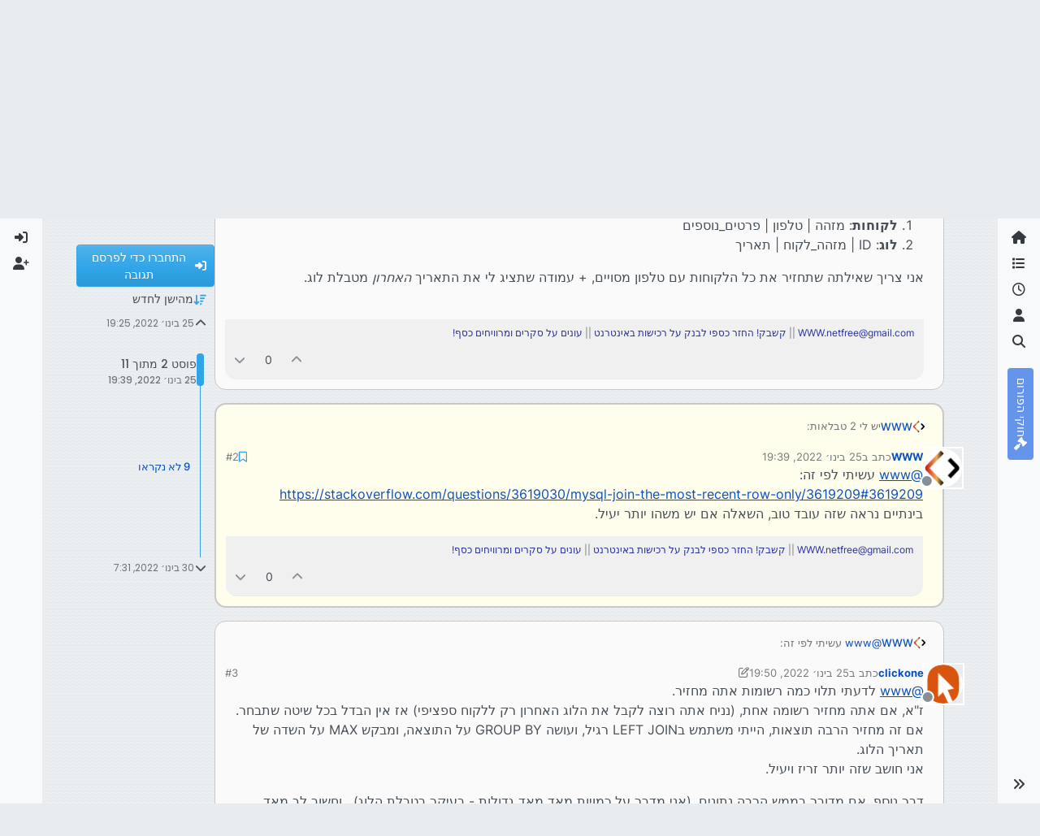

--- FILE ---
content_type: text/html; charset=utf-8
request_url: https://tchumim.com/topic/12642/sql-%D7%A9%D7%90%D7%99%D7%9C%D7%AA%D7%AA-join-%D7%A2%D7%9D-%D7%9E%D7%95%D7%A4%D7%A2-%D7%90%D7%97%D7%A8%D7%95%D7%9F-%D7%91%D7%98%D7%91%D7%9C%D7%94-%D7%A9%D7%A0%D7%99%D7%94/2
body_size: 36474
content:
<!DOCTYPE html>
<html lang="he" data-dir="rtl" style="direction: rtl;">
<head>
<title>SQL | שאילתת JOIN עם מופע אחרון בטבלה שניה | תחומים</title>
<meta name="viewport" content="width&#x3D;device-width, initial-scale&#x3D;1.0" />
	<meta name="content-type" content="text/html; charset=UTF-8" />
	<meta name="apple-mobile-web-app-capable" content="yes" />
	<meta name="mobile-web-app-capable" content="yes" />
	<meta property="og:site_name" content="תחומים - פורום חרדי מקצועי" />
	<meta name="msapplication-badge" content="frequency=30; polling-uri=https://tchumim.com/sitemap.xml" />
	<meta name="theme-color" content="#ffffff" />
	<meta name="keywords" content="תכנות,programming,מחשוב,טכנאות,רשתות,חרדי,מקצועי,פורום" />
	<meta name="msapplication-square150x150logo" content="/assets/uploads/system/og-image.png" />
	<meta name="title" content="SQL | שאילתת JOIN עם מופע אחרון בטבלה שניה" />
	<meta property="og:title" content="SQL | שאילתת JOIN עם מופע אחרון בטבלה שניה" />
	<meta property="og:type" content="article" />
	<meta property="article:published_time" content="2022-01-25T19:25:47.026Z" />
	<meta property="article:modified_time" content="2022-01-30T07:31:03.200Z" />
	<meta property="article:section" content="תכנות" />
	<meta name="description" content="@www עשיתי לפי זה: https://stackoverflow.com/questions/3619030/mysql-join-the-most-recent-row-only/3619209#3619209 בינתיים נראה שזה עובד טוב, השאלה אם יש משה..." />
	<meta property="og:description" content="@www עשיתי לפי זה: https://stackoverflow.com/questions/3619030/mysql-join-the-most-recent-row-only/3619209#3619209 בינתיים נראה שזה עובד טוב, השאלה אם יש משה..." />
	<meta property="og:image" content="https://tchumim.com/assets/uploads/profile/uid-87/87-profileavatar-1642282298441.png" />
	<meta property="og:image:url" content="https://tchumim.com/assets/uploads/profile/uid-87/87-profileavatar-1642282298441.png" />
	<meta property="og:image" content="https://tchumim.com/assets/uploads/system/og-image.png" />
	<meta property="og:image:url" content="https://tchumim.com/assets/uploads/system/og-image.png" />
	<meta property="og:image:width" content="600" />
	<meta property="og:image:height" content="200" />
	<meta property="og:url" content="https://tchumim.com/topic/12642/sql-%D7%A9%D7%90%D7%99%D7%9C%D7%AA%D7%AA-join-%D7%A2%D7%9D-%D7%9E%D7%95%D7%A4%D7%A2-%D7%90%D7%97%D7%A8%D7%95%D7%9F-%D7%91%D7%98%D7%91%D7%9C%D7%94-%D7%A9%D7%A0%D7%99%D7%94/2" />
	
<link rel="stylesheet" type="text/css" href="/assets/client-cerulean-rtl.css?v=9d71ebe86e6" />
<link rel="icon" type="image/x-icon" href="/assets/uploads/system/favicon.ico?v&#x3D;9d71ebe86e6" />
	<link rel="manifest" href="/manifest.webmanifest" crossorigin="use-credentials" />
	<link rel="search" type="application/opensearchdescription+xml" title="תחומים - פורום חרדי מקצועי" href="/osd.xml" />
	<link rel="apple-touch-icon" href="/assets/images/touch/512.png" />
	<link rel="icon" sizes="36x36" href="/assets/images/touch/36.png" />
	<link rel="icon" sizes="48x48" href="/assets/images/touch/48.png" />
	<link rel="icon" sizes="72x72" href="/assets/images/touch/72.png" />
	<link rel="icon" sizes="96x96" href="/assets/images/touch/96.png" />
	<link rel="icon" sizes="144x144" href="/assets/images/touch/144.png" />
	<link rel="icon" sizes="192x192" href="/assets/images/touch/192.png" />
	<link rel="icon" sizes="512x512" href="/assets/images/touch/512.png" />
	<link rel="prefetch" href="/assets/src/modules/composer.js?v&#x3D;9d71ebe86e6" />
	<link rel="prefetch" href="/assets/src/modules/composer/uploads.js?v&#x3D;9d71ebe86e6" />
	<link rel="prefetch" href="/assets/src/modules/composer/drafts.js?v&#x3D;9d71ebe86e6" />
	<link rel="prefetch" href="/assets/src/modules/composer/tags.js?v&#x3D;9d71ebe86e6" />
	<link rel="prefetch" href="/assets/src/modules/composer/categoryList.js?v&#x3D;9d71ebe86e6" />
	<link rel="prefetch" href="/assets/src/modules/composer/resize.js?v&#x3D;9d71ebe86e6" />
	<link rel="prefetch" href="/assets/src/modules/composer/autocomplete.js?v&#x3D;9d71ebe86e6" />
	<link rel="prefetch" href="/assets/templates/composer.tpl?v&#x3D;9d71ebe86e6" />
	<link rel="prefetch" href="/assets/language/he/topic.json?v&#x3D;9d71ebe86e6" />
	<link rel="prefetch" href="/assets/language/he/modules.json?v&#x3D;9d71ebe86e6" />
	<link rel="prefetch" href="/assets/language/he/tags.json?v&#x3D;9d71ebe86e6" />
	<link rel="prefetch stylesheet" href="/assets/plugins/nodebb-plugin-markdown/styles/atom-one-dark-reasonable.css" />
	<link rel="prefetch" href="/assets/language/he/markdown.json?v&#x3D;9d71ebe86e6" />
	<link rel="stylesheet" href="https://tchumim.com/assets/plugins/nodebb-plugin-emoji/emoji/styles.css?v&#x3D;9d71ebe86e6" />
	<link rel="canonical" href="https://tchumim.com/topic/12642/sql-שאילתת-join-עם-מופע-אחרון-בטבלה-שניה" />
	<link rel="alternate" type="application/rss+xml" href="/topic/12642.rss" />
	<link rel="up" href="https://tchumim.com/category/4/תכנות" />
	<link rel="author" href="https://tchumim.com/user/www" />
	
<script>
var config = JSON.parse('{"relative_path":"","upload_url":"/assets/uploads","asset_base_url":"/assets","assetBaseUrl":"/assets","siteTitle":"\u05EA\u05D7\u05D5\u05DE\u05D9\u05DD - \u05E4\u05D5\u05E8\u05D5\u05DD \u05D7\u05E8\u05D3\u05D9 \u05DE\u05E7\u05E6\u05D5\u05E2\u05D9","browserTitle":"\u05EA\u05D7\u05D5\u05DE\u05D9\u05DD","description":"\u05EA\u05D7\u05D5\u05DE\u05D9\u05DD | \u05E4\u05D5\u05E8\u05D5\u05DD \u05D7\u05E8\u05D3\u05D9 \u05DE\u05E7\u05E6\u05D5\u05E2\u05D9","keywords":"\u05EA\u05DB\u05E0\u05D5\u05EA,programming,\u05DE\u05D7\u05E9\u05D5\u05D1,\u05D8\u05DB\u05E0\u05D0\u05D5\u05EA,\u05E8\u05E9\u05EA\u05D5\u05EA,\u05D7\u05E8\u05D3\u05D9,\u05DE\u05E7\u05E6\u05D5\u05E2\u05D9,\u05E4\u05D5\u05E8\u05D5\u05DD","brand:logo":"&#x2F;assets&#x2F;uploads&#x2F;system&#x2F;og-image.png","titleLayout":"&#123;pageTitle&#125; | &#123;browserTitle&#125;","showSiteTitle":true,"maintenanceMode":false,"postQueue":1,"minimumTitleLength":3,"maximumTitleLength":255,"minimumPostLength":2,"maximumPostLength":50000,"minimumTagsPerTopic":0,"maximumTagsPerTopic":5,"minimumTagLength":3,"maximumTagLength":15,"undoTimeout":10000,"useOutgoingLinksPage":false,"allowGuestHandles":false,"allowTopicsThumbnail":false,"usePagination":true,"disableChat":true,"disableChatMessageEditing":false,"maximumChatMessageLength":1000,"socketioTransports":["polling","websocket"],"socketioOrigins":"https://tchumim.com:*","websocketAddress":"","maxReconnectionAttempts":5,"reconnectionDelay":1500,"topicsPerPage":20,"postsPerPage":30,"maximumFileSize":6500,"theme:id":"nodebb-theme-harmony","theme:src":"https://cdn.jsdelivr.net/npm/bootswatch@5.2.3/dist/cerulean/bootstrap.min.css","defaultLang":"he","userLang":"he","loggedIn":false,"uid":-1,"cache-buster":"v=9d71ebe86e6","topicPostSort":"oldest_to_newest","categoryTopicSort":"recently_replied","csrf_token":false,"searchEnabled":true,"searchDefaultInQuick":"titles","bootswatchSkin":"cerulean","composer:showHelpTab":true,"enablePostHistory":true,"timeagoCutoff":30,"timeagoCodes":["af","am","ar","az-short","az","be","bg","bs","ca","cs","cy","da","de-short","de","dv","el","en-short","en","es-short","es","et","eu","fa-short","fa","fi","fr-short","fr","gl","he","hr","hu","hy","id","is","it-short","it","ja","jv","ko","ky","lt","lv","mk","nl","no","pl","pt-br-short","pt-br","pt-short","pt","ro","rs","ru","rw","si","sk","sl","sq","sr","sv","th","tr-short","tr","uk","ur","uz","vi","zh-CN","zh-TW"],"cookies":{"enabled":false,"message":"[[global:cookies.message]]","dismiss":"[[global:cookies.accept]]","link":"[[global:cookies.learn-more]]","link_url":"https:&#x2F;&#x2F;www.cookiesandyou.com"},"thumbs":{"size":512},"emailPrompt":1,"useragent":{"isSafari":false},"fontawesome":{"pro":false,"styles":["solid","brands","regular"],"version":"6.7.2"},"activitypub":{"probe":0},"acpLang":"undefined","topicSearchEnabled":false,"disableCustomUserSkins":true,"defaultBootswatchSkin":"cerulean","composer-default":{},"markdown":{"highlight":1,"highlightLinesLanguageList":"[\\"1c\\",\\"abnf\\",\\"accesslog\\",\\"actionscript\\",\\"ada\\",\\"angelscript\\",\\"apache\\",\\"applescript\\",\\"arcade\\",\\"arduino\\",\\"armasm\\",\\"asciidoc\\",\\"aspectj\\",\\"autohotkey\\",\\"autoit\\",\\"avrasm\\",\\"awk\\",\\"axapta\\",\\"bash\\",\\"basic\\",\\"bnf\\",\\"brainfuck\\",\\"c\\",\\"cal\\",\\"capnproto\\",\\"ceylon\\",\\"clean\\",\\"clojure-repl\\",\\"clojure\\",\\"cmake\\",\\"coffeescript\\",\\"coq\\",\\"cos\\",\\"cpp\\",\\"crmsh\\",\\"crystal\\",\\"csharp\\",\\"csp\\",\\"css\\",\\"d\\",\\"dart\\",\\"delphi\\",\\"diff\\",\\"django\\",\\"dns\\",\\"dockerfile\\",\\"dos\\",\\"dsconfig\\",\\"dts\\",\\"dust\\",\\"ebnf\\",\\"elixir\\",\\"elm\\",\\"erb\\",\\"erlang-repl\\",\\"erlang\\",\\"excel\\",\\"fix\\",\\"flix\\",\\"fortran\\",\\"fsharp\\",\\"gams\\",\\"gauss\\",\\"gcode\\",\\"gherkin\\",\\"glsl\\",\\"gml\\",\\"go\\",\\"golo\\",\\"gradle\\",\\"groovy\\",\\"haml\\",\\"handlebars\\",\\"haskell\\",\\"haxe\\",\\"hsp\\",\\"http\\",\\"hy\\",\\"inform7\\",\\"ini\\",\\"irpf90\\",\\"isbl\\",\\"java\\",\\"javascript\\",\\"jboss-cli\\",\\"json\\",\\"julia-repl\\",\\"julia\\",\\"kotlin\\",\\"lasso\\",\\"latex\\",\\"ldif\\",\\"leaf\\",\\"less\\",\\"lisp\\",\\"livecodeserver\\",\\"livescript\\",\\"llvm\\",\\"lsl\\",\\"lua\\",\\"makefile\\",\\"markdown\\",\\"mathematica\\",\\"matlab\\",\\"maxima\\",\\"mel\\",\\"mercury\\",\\"mipsasm\\",\\"mizar\\",\\"mojolicious\\",\\"monkey\\",\\"moonscript\\",\\"n1ql\\",\\"nestedtext\\",\\"nginx\\",\\"nim\\",\\"nix\\",\\"node-repl\\",\\"nsis\\",\\"objectivec\\",\\"ocaml\\",\\"openscad\\",\\"oxygene\\",\\"parser3\\",\\"perl\\",\\"pf\\",\\"pgsql\\",\\"php-template\\",\\"php\\",\\"plaintext\\",\\"pony\\",\\"powershell\\",\\"processing\\",\\"profile\\",\\"prolog\\",\\"properties\\",\\"protobuf\\",\\"puppet\\",\\"purebasic\\",\\"python-repl\\",\\"python\\",\\"q\\",\\"qml\\",\\"r\\",\\"reasonml\\",\\"rib\\",\\"roboconf\\",\\"routeros\\",\\"rsl\\",\\"ruby\\",\\"ruleslanguage\\",\\"rust\\",\\"sas\\",\\"scala\\",\\"scheme\\",\\"scilab\\",\\"scss\\",\\"shell\\",\\"smali\\",\\"smalltalk\\",\\"sml\\",\\"sqf\\",\\"sql\\",\\"stan\\",\\"stata\\",\\"step21\\",\\"stylus\\",\\"subunit\\",\\"swift\\",\\"taggerscript\\",\\"tap\\",\\"tcl\\",\\"thrift\\",\\"tp\\",\\"twig\\",\\"typescript\\",\\"vala\\",\\"vbnet\\",\\"vbscript-html\\",\\"vbscript\\",\\"verilog\\",\\"vhdl\\",\\"vim\\",\\"wasm\\",\\"wren\\",\\"x86asm\\",\\"xl\\",\\"xml\\",\\"xquery\\",\\"yaml\\",\\"zephir\\"]","hljsLanguages":["common"],"theme":"atom-one-dark-reasonable.css","defaultHighlightLanguage":"","externalMark":false},"sso-google":{"style":"light"},"emojiCustomFirst":false,"theme":{"enableQuickReply":true,"enableBreadcrumbs":true,"centerHeaderElements":false,"mobileTopicTeasers":false,"stickyToolbar":true,"topicSidebarTools":true,"topMobilebar":false,"autohideBottombar":true,"openSidebars":false,"chatModals":false},"openDraftsOnPageLoad":false}');
var app = {
user: JSON.parse('{"uid":-1,"username":"אורח","displayname":"אורח","userslug":"","fullname":"אורח","email":"","icon:text":"?","icon:bgColor":"#aaa","groupTitle":"","groupTitleArray":[],"status":"offline","reputation":0,"email:confirmed":false,"unreadData":{"":{},"new":{},"watched":{},"unreplied":{}},"isAdmin":false,"isGlobalMod":false,"isMod":false,"privileges":{"chat":false,"chat:privileged":false,"upload:post:image":false,"upload:post:file":false,"signature":false,"invite":false,"group:create":false,"search:content":false,"search:users":false,"search:tags":false,"view:users":true,"view:tags":false,"view:groups":false,"local:login":false,"ban":false,"mute":false,"view:users:info":false},"blocks":[],"timeagoCode":"he","offline":true,"lastRoomId":null,"isEmailConfirmSent":false}')
};
document.documentElement.style.setProperty('--panel-offset', `0px`);
</script>

<!-- Google tag (gtag.js) -->
<script async src="https://www.googletagmanager.com/gtag/js?id=G-GQBYZ26TW2"></script>
<script>
  window.dataLayer = window.dataLayer || [];
  function gtag(){dataLayer.push(arguments);}
  gtag('js', new Date());

  gtag('config', 'G-GQBYZ26TW2', {'user_id': app.user.uid});
</script>



<style>#laws {
  background: cornflowerblue;
  color: white;
}
#laws .bottombar-nav .nav-text {
  color: white;
}
@media (min-width: 768px) {
  #laws {
    writing-mode: vertical-rl;
    text-orientation: mixed;
    margin-top: 1rem;
    background: cornflowerblue;
    padding: 0.75rem 0.25rem;
  }
  #laws .visible-open {
    display: block;
  }
}

td.hljs-ln-line.hljs-ln-numbers {
  padding-right: 1rem;
  opacity: 0.5;
}

p {
  direction: rtl;
}

pre.markdown-highlight {
  direction: ltr;
}

blockquote {
  font-size: 85%;
  color: gray;
  font-style: italic;
}

blockquote img.img-fluid.img-markdown {
  max-height: 4rem;
  background: lightgray;
  padding: 1px;
}

.img-markdown {
  margin: 0.75rem;
  max-height: 50vh;
  box-shadow: 0px 5px 10px 0px rgba(0, 0, 0, 0.5);
}

body {
  background: var(--bs-secondary);
  background-image: repeating-linear-gradient(11deg, rgba(255, 255, 255, 0.25), rgba(255, 255, 255, 0.25) 1px, transparent 0px, transparent 4px);
  background-size: 8px;
}

.page-topic .topic .posts.timeline .timeline-event:last-child,
.page-topic .topic .posts.timeline > [component="post/placeholder"]:last-child,
.page-topic .topic .posts.timeline > [component=post]:last-child {
  padding-bottom: 0;
}

li[component=post].pt-4 {
  padding-top: 0 !important;
}

li[component=post].highlight {
  border: solid 2px rgb(200, 200, 200) !important;
  background-color: #fffdeb;
}

li[component=post] {
  background: rgb(250, 250, 250);
  margin-bottom: 1rem;
  padding: 0;
  border: solid 1px rgb(200, 200, 200) !important;
  border-radius: 14px;
}

body.template-topic .topic .posts > [component=post] > [component="post/footer"] {
  margin-right: 0;
}

body.template-topic .topic .posts.timeline .timeline-event:last-child, body.template-topic .topic .posts.timeline > [component="post/placeholder"]:last-child, body.template-topic .topic .posts.timeline > [component=post]:last-child {
  padding-bottom: 0;
}

.page-topic .topic .posts [component=post] [component="post/actions"] {
  opacity: 1;
}

.page-topic .topic .posts [component=post] > [component="post/footer"] {
  margin-right: 0;
}

[component="post/footer"] {
  background: rgb(240, 240, 241);
  border-top: none !important;
  border-radius: 0 0 14px 14px;
  margin-bottom: 0;
  margin-left: 0;
}
[component="post/footer"] .pb-2 {
  padding-bottom: 0rem !important;
}
[component="post/footer"] div[component="post/replies/container"],
[component="post/footer"] .clearfix {
  display: none;
}

div[component="post/content"].mt-2 {
  margin-top: 1rem !important;
  margin-right: 1rem;
}
div[component="post/content"].mt-2 a {
  color: var(--bs-primary);
}

div[component="post/signature"] {
  padding: 0.75rem 0.75rem 0 0.75rem;
}
div[component="post/signature"] a {
  color: #2b339f;
}
div[component="post/signature"] h1, div[component="post/signature"] h2, div[component="post/signature"] h3, div[component="post/signature"] h4, div[component="post/signature"] h5, div[component="post/signature"] h6 {
  font-size: 1rem;
}
div[component="post/signature"] p {
  margin: 0;
}

[component="post/actions"] {
  padding-top: 0.5rem;
}

li[component=post] > div.d-flex {
  margin: 0.75rem;
}

.icon.bg-body {
  border-radius: 50%;
  padding: 3px !important;
  border: solid 1px rgb(200, 200, 202) !important;
}

[component="user/status"] {
  padding: 6px !important;
}

.page-topic .topic .posts [component=post] [component="post/actions"] {
  opacity: 1 !important;
}

div[component="post/signature"] {
  padding: 0rem 0.75rem 0 0;
}

.navbar .card-header {
  background-color: rgba(250, 250, 252, 0.8);
  border: solid 1px rgba(200, 200, 202, 0.8) !important;
}

li[component="category/topic"],
li[component="categories/category"],
.users {
  background-color: rgb(250, 250, 250);
  margin-bottom: 1rem;
  border-radius: 15px;
  padding-right: 10px;
  padding-left: 10px;
}

.users {
  padding: 40px;
  padding-top: 20px;
}

.sticky-tools {
  padding: 0;
  background-color: rgba(255, 255, 255, 0);
  backdrop-filter: blur(10px);
}

[component="user/picture"] {
  --avatar-size: 48px !important ;
}

a[component="post/downvote"]:not(.downvoted) .text-primary,
a[component="post/upvote"]:not(.upvoted) .text-primary {
  color: var(--bs-gray) !important;
}

.p50 {
  display: flex;
  justify-content: center;
}
.p50 img {
  max-width: 100%;
}

div[component="post/signature"] ul {
  display: flex;
  justify-content: space-between;
}
div[component="post/signature"] li {
  list-style-type: none;
}</style>

</head>
<body class="page-topic page-topic-12642 page-topic-sql-שאילתת-join-עם-מופע-אחרון-בטבלה-שניה template-topic page-topic-category-4 page-topic-category-תכנות parent-category-4 page-status-200 theme-harmony user-guest skin-cerulean">
<a class="visually-hidden-focusable position-absolute top-0 start-0 p-3 m-3 bg-body" style="z-index: 1021;" href="#content">דילוג לתוכן</a>

<div class="layout-container d-flex justify-content-between pb-4 pb-md-0">
<nav component="sidebar/left" class=" text-dark bg-light sidebar sidebar-left start-0 border-end vh-100 d-none d-lg-flex flex-column justify-content-between sticky-top">
<ul id="main-nav" class="list-unstyled d-flex flex-column w-100 gap-2 mt-2 overflow-y-auto">


<li class="nav-item mx-2 " title="">
<a class="nav-link navigation-link d-flex gap-2 justify-content-between align-items-center "  href="&#x2F;"  aria-label="דף הבית">
<span class="d-flex gap-2 align-items-center text-nowrap truncate-open">
<span class="position-relative">

<i class="fa fa-fw fa-home" data-content=""></i>
<span component="navigation/count" class="visible-closed position-absolute top-0 start-100 translate-middle badge rounded-1 bg-primary hidden"></span>

</span>
<span class="nav-text small visible-open fw-semibold text-truncate">דף הבית</span>
</span>
<span component="navigation/count" class="visible-open badge rounded-1 bg-primary hidden"></span>
</a>

</li>



<li class="nav-item mx-2 " title="קטגוריות">
<a class="nav-link navigation-link d-flex gap-2 justify-content-between align-items-center "  href="&#x2F;categories"  aria-label="קטגוריות">
<span class="d-flex gap-2 align-items-center text-nowrap truncate-open">
<span class="position-relative">

<i class="fa fa-fw fa-list" data-content=""></i>
<span component="navigation/count" class="visible-closed position-absolute top-0 start-100 translate-middle badge rounded-1 bg-primary hidden"></span>

</span>
<span class="nav-text small visible-open fw-semibold text-truncate">קטגוריות</span>
</span>
<span component="navigation/count" class="visible-open badge rounded-1 bg-primary hidden"></span>
</a>

</li>



<li class="nav-item mx-2 " title="פוסטים אחרונים">
<a class="nav-link navigation-link d-flex gap-2 justify-content-between align-items-center "  href="&#x2F;recent"  aria-label="פוסטים אחרונים">
<span class="d-flex gap-2 align-items-center text-nowrap truncate-open">
<span class="position-relative">

<i class="fa fa-fw fa-clock-o" data-content=""></i>
<span component="navigation/count" class="visible-closed position-absolute top-0 start-100 translate-middle badge rounded-1 bg-primary hidden"></span>

</span>
<span class="nav-text small visible-open fw-semibold text-truncate">פוסטים אחרונים</span>
</span>
<span component="navigation/count" class="visible-open badge rounded-1 bg-primary hidden"></span>
</a>

</li>



<li class="nav-item mx-2 " title="משתמשים">
<a class="nav-link navigation-link d-flex gap-2 justify-content-between align-items-center "  href="&#x2F;users"  aria-label="משתמשים">
<span class="d-flex gap-2 align-items-center text-nowrap truncate-open">
<span class="position-relative">

<i class="fa fa-fw fa-user" data-content=""></i>
<span component="navigation/count" class="visible-closed position-absolute top-0 start-100 translate-middle badge rounded-1 bg-primary hidden"></span>

</span>
<span class="nav-text small visible-open fw-semibold text-truncate">משתמשים</span>
</span>
<span component="navigation/count" class="visible-open badge rounded-1 bg-primary hidden"></span>
</a>

</li>



<li class="nav-item mx-2 " title="חיפוש">
<a class="nav-link navigation-link d-flex gap-2 justify-content-between align-items-center "  href="&#x2F;search"  aria-label="חיפוש">
<span class="d-flex gap-2 align-items-center text-nowrap truncate-open">
<span class="position-relative">

<i class="fa fa-fw fa-search" data-content=""></i>
<span component="navigation/count" class="visible-closed position-absolute top-0 start-100 translate-middle badge rounded-1 bg-primary hidden"></span>

</span>
<span class="nav-text small visible-open fw-semibold text-truncate">חיפוש</span>
</span>
<span component="navigation/count" class="visible-open badge rounded-1 bg-primary hidden"></span>
</a>

</li>



<li class="nav-item mx-2 " title="">
<a class="nav-link navigation-link d-flex gap-2 justify-content-between align-items-center "  href="&#x2F;topic&#x2F;2818&#x2F;%D7%97%D7%95%D7%A7%D7%99-%D7%94%D7%A4%D7%95%D7%A8%D7%95%D7%9D" id="laws" aria-label="חוקי הפורום">
<span class="d-flex gap-2 align-items-center text-nowrap truncate-open">
<span class="position-relative">

<i class="fa fa-fw fa-gavel" data-content=""></i>
<span component="navigation/count" class="visible-closed position-absolute top-0 start-100 translate-middle badge rounded-1 bg-primary hidden"></span>

</span>
<span class="nav-text small visible-open fw-semibold text-truncate">חוקי הפורום</span>
</span>
<span component="navigation/count" class="visible-open badge rounded-1 bg-primary hidden"></span>
</a>

</li>


</ul>
<div class="sidebar-toggle-container align-self-start">

<div class="sidebar-toggle m-2 d-none d-lg-block">
<a href="#" role="button" component="sidebar/toggle" class="nav-link d-flex gap-2 align-items-center p-2 pointer w-100 text-nowrap" title="הרחבה" aria-label="הצגת סרגל צד">
<i class="fa fa-fw fa-angles-right"></i>
<i class="fa fa-fw fa-angles-left"></i>
<span class="nav-text visible-open fw-semibold small lh-1">כיווץ</span>
</a>
</div>
</div>
</nav>
<main id="panel" class="d-flex flex-column gap-3 flex-grow-1 mt-3" style="min-width: 0;">

<div class="container-lg px-md-4 brand-container">
<div class="col-12 d-flex border-bottom pb-3 ">

<div component="brand/wrapper" class="d-flex align-items-center gap-3 p-2 rounded-1 align-content-stretch ">

<a component="brand/anchor" href="/" title="לוגו מותג">
<img component="brand/logo" alt="תחומים" class="" src="/assets/uploads/system/og-image.png?v=9d71ebe86e6" />
</a>


<a component="siteTitle" class="text-truncate align-self-stretch align-items-center d-flex" href="http://tchumim.com">
<h1 class="fs-6 fw-bold text-body mb-0">תחומים - פורום חרדי מקצועי</h1>
</a>

</div>


<div data-widget-area="brand-header" class="flex-fill gap-3 p-2 align-self-center">

<div class="d-none d-lg-flex justify-content-end align-items-end">
    <a target="_blank" href="https://did.li/xCygT" class="align-self-center bg-light btn btn-outline-primary text-primary"> 
        💡
        רוצה לזכור קריאת שמע בזמן? לחץ כאן!
     </a>
</div>
<script>
    document.addEventListener('DOMContentLoaded', () => {
        const bottomBarNav = document.querySelector('.bottombar-nav');
        const link = document.createElement('a');
        link.href = 'https://bit.ly/3UeoF6e';
        link.classList.add('align-self-center', 'bg-light', 'btn', 'btn-outline-primary', 'text-primary', 'p-1');
        link.textContent = 'רוצה לזכור קריאת שמע בזמן? לחץ כאן!';
        bottomBarNav.insertBefore(link, bottomBarNav.firstChild);
    });
</script>

</div>

</div>
</div>

<div class="container-lg px-md-4 d-flex flex-column gap-3 h-100 mb-5 mb-lg-0" id="content">
<noscript>
<div class="alert alert-danger">
<p>
Your browser does not seem to support JavaScript. As a result, your viewing experience will be diminished, and you have been placed in <strong>read-only mode</strong>.
</p>
<p>
Please download a browser that supports JavaScript, or enable it if it's disabled (i.e. NoScript).
</p>
</div>
</noscript>
<script type="application/ld+json">{
"@context": "https://schema.org",
"@type": "BreadcrumbList",
"itemListElement": [{
"@type": "ListItem",
"position": 1,
"name": "תחומים - פורום חרדי מקצועי",
"item": "https://tchumim.com"
}
,{
"@type": "ListItem",
"position": 2,
"name": "תכנות"
,"item": "https://tchumim.com/category/4/תכנות"
},{
"@type": "ListItem",
"position": 3,
"name": "SQL | שאילתת JOIN עם מופע אחרון בטבלה שניה"

}
]}</script>


<ol class="breadcrumb mb-0 " itemscope="itemscope" itemprop="breadcrumb" itemtype="http://schema.org/BreadcrumbList">

<li itemscope="itemscope" itemprop="itemListElement" itemtype="http://schema.org/ListItem" class="breadcrumb-item ">
<meta itemprop="position" content="1" />
<a href="https://tchumim.com" itemprop="item">
<span class="fw-semibold" itemprop="name">דף הבית</span>
</a>
</li>

<li itemscope="itemscope" itemprop="itemListElement" itemtype="http://schema.org/ListItem" class="breadcrumb-item ">
<meta itemprop="position" content="2" />
<a href="https://tchumim.com/category/4/תכנות" itemprop="item">
<span class="fw-semibold" itemprop="name">תכנות</span>
</a>
</li>

<li component="breadcrumb/current" itemscope="itemscope" itemprop="itemListElement" itemtype="http://schema.org/ListItem" class="breadcrumb-item active">
<meta itemprop="position" content="3" />

<span class="fw-semibold" itemprop="name">SQL | שאילתת JOIN עם מופע אחרון בטבלה שניה</span>

</li>

</ol>



<div class="flex-fill" itemid="/topic/12642/sql-%D7%A9%D7%90%D7%99%D7%9C%D7%AA%D7%AA-join-%D7%A2%D7%9D-%D7%9E%D7%95%D7%A4%D7%A2-%D7%90%D7%97%D7%A8%D7%95%D7%9F-%D7%91%D7%98%D7%91%D7%9C%D7%94-%D7%A9%D7%A0%D7%99%D7%94/2" itemscope itemtype="https://schema.org/DiscussionForumPosting">
<meta itemprop="headline" content="SQL | שאילתת JOIN עם מופע אחרון בטבלה שניה">
<meta itemprop="text" content="SQL | שאילתת JOIN עם מופע אחרון בטבלה שניה">
<meta itemprop="url" content="/topic/12642/sql-%D7%A9%D7%90%D7%99%D7%9C%D7%AA%D7%AA-join-%D7%A2%D7%9D-%D7%9E%D7%95%D7%A4%D7%A2-%D7%90%D7%97%D7%A8%D7%95%D7%9F-%D7%91%D7%98%D7%91%D7%9C%D7%94-%D7%A9%D7%A0%D7%99%D7%94/2">
<meta itemprop="datePublished" content="2022-01-25T19:25:47.026Z">
<meta itemprop="dateModified" content="2022-01-30T07:31:03.200Z">
<div itemprop="author" itemscope itemtype="https://schema.org/Person">
<meta itemprop="name" content="WWW">
<meta itemprop="url" content="/user/www">
</div>
<div class="d-flex flex-column gap-3">
<div class="d-flex gap-2 flex-wrap">
<div class="d-flex flex-column gap-3 flex-grow-1 flex-1">
<h1 component="post/header" class="tracking-tight fw-semibold fs-3 mb-0 text-break ">
<span class="topic-title" component="topic/title">SQL | שאילתת JOIN עם מופע אחרון בטבלה שניה</span>
</h1>
<div class="topic-info d-flex gap-2 align-items-center flex-wrap ">
<span component="topic/labels" class="d-flex gap-2 hidden">
<span component="topic/scheduled" class="badge badge border border-gray-300 text-body hidden">
<i class="fa fa-clock-o"></i> מתוזמן
</span>
<span component="topic/pinned" class="badge badge border border-gray-300 text-body hidden">
<i class="fa fa-thumb-tack"></i> נעוץ
</span>
<span component="topic/locked" class="badge badge border border-gray-300 text-body hidden">
<i class="fa fa-lock"></i> נעול
</span>
<a component="topic/moved" href="/category/" class="badge badge border border-gray-300 text-body text-decoration-none hidden">
<i class="fa fa-arrow-circle-right"></i> הועבר
</a>

</span>
<a href="/category/4/תכנות" class="badge px-1 text-truncate text-decoration-none border" style="color: #ffffff;background-color: #d97b29;border-color: #d97b29!important; max-width: 70vw;">
			<i class="fa fa-fw fa-code"></i>
			תכנות
		</a>
<div data-tid="12642" component="topic/tags" class="lh-1 tags tag-list d-flex flex-wrap hidden-xs hidden-empty gap-2"></div>
<div class="d-flex gap-2"><span class="badge text-body border border-gray-300 stats text-xs">
<i class="fa-regular fa-fw fa-message visible-xs-inline" title="פוסטים"></i>
<span component="topic/post-count" title="11" class="fw-bold">11</span>
<span class="hidden-xs text-lowercase fw-normal">פוסטים</span>
</span>
<span class="badge text-body border border-gray-300 stats text-xs">
<i class="fa fa-fw fa-user visible-xs-inline" title="כותבים"></i>
<span title="4" class="fw-bold">4</span>
<span class="hidden-xs text-lowercase fw-normal">כותבים</span>
</span>
<span class="badge text-body border border-gray-300 stats text-xs">
<i class="fa fa-fw fa-eye visible-xs-inline" title="צפיות"></i>
<span class="fw-bold" title="232">232</span>
<span class="hidden-xs text-lowercase fw-normal">צפיות</span>
</span>

<span class="badge text-body border border-gray-300 stats text-xs">
<i class="fa fa-fw fa-bell-o visible-xs-inline" title="עוקבים"></i>
<span class="fw-bold" title="232">4</span>
<span class="hidden-xs text-lowercase fw-normal">עוקבים</span>
</span>
</div>
</div>
</div>
<div class="d-flex flex-wrap gap-2 align-items-start mt-2 hidden-empty" component="topic/thumb/list"></div>
</div>
<div class="row mb-4 mb-lg-0">
<div class="topic col-lg-12">
<div class="sticky-tools d-block d-lg-none" style="top: 0;">
<nav class="d-flex flex-nowrap my-2 p-0 border-0 rounded topic-main-buttons">
<div class="d-flex flex-row p-2 text-bg-light border rounded w-100 align-items-center">
<div class="d-flex me-auto mb-0 gap-2 align-items-center flex-wrap">


<div class="btn-group bottom-sheet" component="thread/sort">
<button class="btn btn-ghost btn-sm ff-secondary d-flex gap-2 align-items-center dropdown-toggle text-truncate" data-bs-toggle="dropdown" aria-haspopup="true" aria-expanded="false" aria-label="אפשרות מיון פוסטים, מהישן לחדש">
<i class="fa fa-fw fa-arrow-down-wide-short text-primary"></i>
<span class="d-none d-md-inline fw-semibold text-truncate text-nowrap">מהישן לחדש</span>
</button>
<ul class="dropdown-menu p-1 text-sm" role="menu">
<li>
<a class="dropdown-item rounded-1 d-flex align-items-center gap-2" href="#" class="oldest_to_newest" data-sort="oldest_to_newest" role="menuitem">
<span class="flex-grow-1">מהישן לחדש</span>
<i class="flex-shrink-0 fa fa-fw text-secondary"></i>
</a>
</li>
<li>
<a class="dropdown-item rounded-1 d-flex align-items-center gap-2" href="#" class="newest_to_oldest" data-sort="newest_to_oldest" role="menuitem">
<span class="flex-grow-1">מהחדש לישן</span>
<i class="flex-shrink-0 fa fa-fw text-secondary"></i>
</a>
</li>
<li>
<a class="dropdown-item rounded-1 d-flex align-items-center gap-2" href="#" class="most_votes" data-sort="most_votes" role="menuitem">
<span class="flex-grow-1">הכי הרבה הצבעות</span>
<i class="flex-shrink-0 fa fa-fw text-secondary"></i>
</a>
</li>
</ul>
</div>


<a class="btn btn-ghost btn-sm d-none d-lg-flex align-items-center align-self-stretch" target="_blank" href="/topic/12642.rss" title="פיד RSS"><i class="fa fa-rss text-primary"></i></a>

</div>
<div component="topic/reply/container" class="btn-group hidden">
<a href="/compose?tid=12642" class="d-flex  gap-2 align-items-center btn btn-sm btn-primary fw-semibold" component="topic/reply" data-ajaxify="false" role="button"><i class="fa fa-fw fa-reply "></i><span class="d-none d-md-block text-truncate text-nowrap">תגובה</span></a>
<button type="button" class="btn btn-sm btn-primary dropdown-toggle flex-0" data-bs-toggle="dropdown" aria-haspopup="true" aria-expanded="false" aria-label="אפשרויות תגובה">
<span class="caret"></span>
</button>
<ul class="dropdown-menu dropdown-menu-end p-1 text-sm" role="menu">
<li><a class="dropdown-item rounded-1" href="#" component="topic/reply-as-topic" role="menuitem">תגובה כנושא</a></li>
</ul>
</div>


<a component="topic/reply/guest" href="/login" class="d-flex gap-2 align-items-center fw-semibold btn btn-sm btn-primary"><i class="fa fa-fw fa-sign-in "></i><span>התחברו כדי לפרסם תגובה</span></a>


</div>
</nav>
</div>



<div component="topic/deleted/message" class="alert alert-warning d-flex justify-content-between flex-wrap hidden">
<span>נושא זה נמחק. רק משתמשים עם הרשאות מתאימות יוכלו לצפות בו.</span>
<span>

</span>
</div>

<div class="d-flex gap-0 gap-lg-5">
<div class="posts-container" style="min-width: 0;">
<ul component="topic" class="posts timeline list-unstyled p-0 py-3" style="min-width: 0;" data-tid="12642" data-cid="4">

<li component="post" class="   topic-owner-post" data-index="0" data-pid="134786" data-uid="87" data-timestamp="1643138747026" data-username="WWW" data-userslug="www" itemprop="comment" itemtype="http://schema.org/Comment" itemscope>
<a component="post/anchor" data-index="0" id="1"></a>
<meta itemprop="datePublished" content="2022-01-25T19:25:47.026Z">

<meta itemprop="dateModified" content="2022-01-25T19:39:35.602Z">



<div class="d-flex align-items-start gap-3 post-container-parent">
<div class="bg-body d-none d-sm-block rounded-circle" style="outline: 2px solid var(--bs-body-bg);">
<a class="d-inline-block position-relative text-decoration-none" href="/user/www" aria-label="דף פרופיל למשתמש WWW">
<img title="WWW" data-uid="87" class="avatar  avatar-rounded" alt="WWW" loading="lazy" component="user/picture" src="/assets/uploads/profile/uid-87/87-profileavatar-1642282298441.png" style="--avatar-size: 48px;" onError="this.remove()" itemprop="image" /><span title="WWW" data-uid="87" class="avatar  avatar-rounded" component="user/picture" style="--avatar-size: 48px; background-color: #827717">W</span>

<span component="user/status" class="position-absolute top-100 start-100 border border-white border-2 rounded-circle status offline"><span class="visually-hidden">מנותק</span></span>

</a>
</div>
<div class="post-container d-flex gap-2 flex-grow-1 flex-column w-100" style="min-width:0;">
<div class="d-flex align-items-start justify-content-between gap-1 flex-nowrap w-100 post-header" itemprop="author" itemscope itemtype="https://schema.org/Person">
<div class="d-flex gap-1 flex-wrap align-items-center text-truncate">
<meta itemprop="name" content="WWW">
<meta itemprop="url" content="/user/www">
<div class="d-flex flex-nowrap gap-1 align-items-center text-truncate">
<div class="bg-body d-sm-none">
<a class="d-inline-block position-relative text-decoration-none" href="/user/www">
<img title="WWW" data-uid="87" class="avatar  avatar-rounded" alt="WWW" loading="lazy" component="user/picture" src="/assets/uploads/profile/uid-87/87-profileavatar-1642282298441.png" style="--avatar-size: 20px;" onError="this.remove()" itemprop="image" /><span title="WWW" data-uid="87" class="avatar  avatar-rounded" component="user/picture" style="--avatar-size: 20px; background-color: #827717">W</span>

<span component="user/status" class="position-absolute top-100 start-100 border border-white border-2 rounded-circle status offline"><span class="visually-hidden">מנותק</span></span>

</a>
</div>
<a class="fw-bold text-nowrap text-truncate" href="/user/www" data-username="WWW" data-uid="87">WWW</a>
</div>


<div class="d-flex gap-1 align-items-center">
<span class="text-muted">כתב ב<a href="/post/134786" class="timeago text-muted" title="2022-01-25T19:25:47.026Z"></a></span>
<i component="post/edit-indicator" class="fa fa-edit text-muted edit-icon " title="נערך 25.1.2022, 19:39"></i>
<span data-editor="www" component="post/editor" class="visually-hidden">נערך לאחרונה על ידי WWW <span class="timeago" title="25.1.2022&#44; 19:39"></span></span>
</div>

</div>
<div class="d-flex align-items-center gap-1 justify-content-end">
<span class="bookmarked opacity-0 text-primary"><i class="fa fa-bookmark-o"></i></span>
<a href="/post/134786" class="post-index text-muted d-none d-md-inline">#1</a>
</div>
</div>
<div class="content text-break" component="post/content" itemprop="text">
<p dir="auto">יש לי 2 טבלאות:</p>
<ol>
<li><strong>לקוחות</strong>: מזהה | טלפון | פרטים_נוספים</li>
<li><strong>לוג</strong>: ID | מזהה_לקוח | תאריך</li>
</ol>
<p dir="auto">אני צריך שאילתה שתחזיר את כל הלקוחות עם טלפון מסויים, + עמודה שתציג לי את התאריך <em>האחרון</em>  מטבלת לוג.<br />
‏</p>

</div>
<div component="post/footer" class="post-footer border-bottom pb-2">

<div component="post/signature" data-uid="87" class="text-xs text-muted mt-2"><p dir="auto"><a href="mailto:WWW.netfree@gmail.com" target="_blank" rel="noopener noreferrer nofollow ugc">WWW.netfree@gmail.com</a> || <a href="https://www.cashback.co.il/?uref=uYV9j" target="_blank" rel="noopener noreferrer nofollow ugc">קשבק! החזר כספי לבנק על רכישות באינטרנט</a> || <a href="https://www.midgampanel.com?ref=262375" target="_blank" rel="noopener noreferrer nofollow ugc">עונים על סקרים ומרוויחים כסף!</a></p>
</div>

<div class="d-flex flex-wrap-reverse gap-2 justify-content-between">

<a component="post/reply-count" data-target-component="post/replies/container" href="#" class="d-flex gap-2 align-items-center btn btn-ghost ff-secondary border rounded-1 p-1 text-muted text-decoration-none text-xs hidden">
<span component="post/reply-count/avatars" class="d-flex gap-1 ">

<span><img title="WWW" data-uid="87" class="avatar avatar-tooltip avatar-rounded" alt="WWW" loading="lazy" component="avatar/picture" src="/assets/uploads/profile/uid-87/87-profileavatar-1642282298441.png" style="--avatar-size: 20px;" onError="this.remove()" itemprop="image" /><span title="WWW" data-uid="87" class="avatar avatar-tooltip avatar-rounded" component="avatar/icon" style="--avatar-size: 20px; background-color: #827717">W</span></span>


</span>
<span class="ms-2 replies-count fw-semibold text-nowrap" component="post/reply-count/text" data-replies="1">תגובה 1</span>
<span class="ms-2 replies-last hidden-xs fw-semibold">תגובה אחרונה <span class="timeago" title="2022-01-25T19:39:45.803Z"></span></span>
<i class="fa fa-fw fa-chevron-down" component="post/replies/open"></i>
</a>

<div component="post/actions" class="d-flex flex-grow-1 align-items-center justify-content-end gap-1 post-tools">
<!-- This partial intentionally left blank; overwritten by nodebb-plugin-reactions -->
<a component="post/reply" href="#" class="btn btn-ghost btn-sm hidden" title="תגובה"><i class="fa fa-fw fa-reply text-primary"></i></a>
<a component="post/quote" href="#" class="btn btn-ghost btn-sm hidden" title="ציטוט"><i class="fa fa-fw fa-quote-right text-primary"></i></a>


<div class="d-flex votes align-items-center">
<a component="post/upvote" href="#" class="btn btn-ghost btn-sm" title="הצבעה לפוסט">
<i class="fa fa-fw fa-chevron-up text-primary"></i>
</a>
<meta itemprop="upvoteCount" content="0">
<meta itemprop="downvoteCount" content="0">
<a href="#" class="px-2 mx-1 btn btn-ghost btn-sm" component="post/vote-count" data-votes="0" title="מצביעים">0</a>

<a component="post/downvote" href="#" class="btn btn-ghost btn-sm" title="הצבעה נגד פוסט">
<i class="fa fa-fw fa-chevron-down text-primary"></i>
</a>

</div>

<span component="post/tools" class="dropdown bottom-sheet hidden">
<a class="btn btn-ghost btn-sm ff-secondary dropdown-toggle" href="#" data-bs-toggle="dropdown" aria-haspopup="true" aria-expanded="false" aria-label="כלי פוסט"><i class="fa fa-fw fa-ellipsis-v text-primary"></i></a>
<ul class="dropdown-menu dropdown-menu-end p-1 text-sm" role="menu"></ul>
</span>
</div>
</div>
<div component="post/replies/container" class="my-2 col-11 border rounded-1 p-3 hidden-empty"></div>
</div>
</div>
</div>

</li>




<li component="post" class="pt-4   topic-owner-post" data-index="1" data-pid="134789" data-uid="87" data-timestamp="1643139585803" data-username="WWW" data-userslug="www" itemprop="comment" itemtype="http://schema.org/Comment" itemscope>
<a component="post/anchor" data-index="1" id="2"></a>
<meta itemprop="datePublished" content="2022-01-25T19:39:45.803Z">



<div component="post/parent" data-collapsed="true" data-parent-pid="134786" data-uid="87" class="btn btn-ghost btn-sm d-flex gap-2 text-start flex-row mb-2" style="font-size: 13px;">
<div class="d-flex gap-2 text-nowrap">
<div class="d-flex flex-nowrap gap-1 align-items-center">
<a href="/user/www" class="text-decoration-none lh-1"><img title="WWW" data-uid="87" class="avatar not-responsive align-middle avatar-rounded" alt="WWW" loading="lazy" component="avatar/picture" src="/assets/uploads/profile/uid-87/87-profileavatar-1642282298441.png" style="--avatar-size: 16px;" onError="this.remove()" itemprop="image" /><span title="WWW" data-uid="87" class="avatar not-responsive align-middle avatar-rounded" component="avatar/icon" style="--avatar-size: 16px; background-color: #827717">W</span></a>
<a class="fw-semibold text-truncate" style="max-width: 150px;" href="/user/www">WWW</a>
</div>
<a href="/post/134786" class="text-muted timeago text-nowrap hidden" title="2022-01-25T19:25:47.026Z"></a>
</div>
<div component="post/parent/content" class="text-muted line-clamp-1 text-break w-100"><p dir="auto">יש לי 2 טבלאות:</p>
<ol>
<li><strong>לקוחות</strong>: מזהה | טלפון | פרטים_נוספים</li>
<li><strong>לוג</strong>: ID | מזהה_לקוח | תאריך</li>
</ol>
<p dir="auto">אני צריך שאילתה שתחזיר את כל הלקוחות עם טלפון מסויים, + עמודה שתציג לי את התאריך <em>האחרון</em>  מטבלת לוג.<br />
‏</p>
</div>
</div>

<div class="d-flex align-items-start gap-3 post-container-parent">
<div class="bg-body d-none d-sm-block rounded-circle" style="outline: 2px solid var(--bs-body-bg);">
<a class="d-inline-block position-relative text-decoration-none" href="/user/www" aria-label="דף פרופיל למשתמש WWW">
<img title="WWW" data-uid="87" class="avatar  avatar-rounded" alt="WWW" loading="lazy" component="user/picture" src="/assets/uploads/profile/uid-87/87-profileavatar-1642282298441.png" style="--avatar-size: 48px;" onError="this.remove()" itemprop="image" /><span title="WWW" data-uid="87" class="avatar  avatar-rounded" component="user/picture" style="--avatar-size: 48px; background-color: #827717">W</span>

<span component="user/status" class="position-absolute top-100 start-100 border border-white border-2 rounded-circle status offline"><span class="visually-hidden">מנותק</span></span>

</a>
</div>
<div class="post-container d-flex gap-2 flex-grow-1 flex-column w-100" style="min-width:0;">
<div class="d-flex align-items-start justify-content-between gap-1 flex-nowrap w-100 post-header" itemprop="author" itemscope itemtype="https://schema.org/Person">
<div class="d-flex gap-1 flex-wrap align-items-center text-truncate">
<meta itemprop="name" content="WWW">
<meta itemprop="url" content="/user/www">
<div class="d-flex flex-nowrap gap-1 align-items-center text-truncate">
<div class="bg-body d-sm-none">
<a class="d-inline-block position-relative text-decoration-none" href="/user/www">
<img title="WWW" data-uid="87" class="avatar  avatar-rounded" alt="WWW" loading="lazy" component="user/picture" src="/assets/uploads/profile/uid-87/87-profileavatar-1642282298441.png" style="--avatar-size: 20px;" onError="this.remove()" itemprop="image" /><span title="WWW" data-uid="87" class="avatar  avatar-rounded" component="user/picture" style="--avatar-size: 20px; background-color: #827717">W</span>

<span component="user/status" class="position-absolute top-100 start-100 border border-white border-2 rounded-circle status offline"><span class="visually-hidden">מנותק</span></span>

</a>
</div>
<a class="fw-bold text-nowrap text-truncate" href="/user/www" data-username="WWW" data-uid="87">WWW</a>
</div>


<div class="d-flex gap-1 align-items-center">
<span class="text-muted">כתב ב<a href="/post/134789" class="timeago text-muted" title="2022-01-25T19:39:45.803Z"></a></span>
<i component="post/edit-indicator" class="fa fa-edit text-muted edit-icon hidden" title="נערך Invalid Date"></i>
<span data-editor="" component="post/editor" class="visually-hidden">נערך לאחרונה על ידי  <span class="timeago" title="Invalid Date"></span></span>
</div>

</div>
<div class="d-flex align-items-center gap-1 justify-content-end">
<span class="bookmarked opacity-0 text-primary"><i class="fa fa-bookmark-o"></i></span>
<a href="/post/134789" class="post-index text-muted d-none d-md-inline">#2</a>
</div>
</div>
<div class="content text-break" component="post/content" itemprop="text">
<p dir="auto"><a class="plugin-mentions-user plugin-mentions-a" href="/user/www">@<bdi>www</bdi></a> עשיתי לפי זה:<br />
<a href="https://stackoverflow.com/questions/3619030/mysql-join-the-most-recent-row-only/3619209#3619209" target="_blank" rel="noopener noreferrer nofollow ugc">https://stackoverflow.com/questions/3619030/mysql-join-the-most-recent-row-only/3619209#3619209</a><br />
בינתיים נראה שזה עובד טוב, השאלה אם יש משהו יותר יעיל.</p>

</div>
<div component="post/footer" class="post-footer border-bottom pb-2">

<div component="post/signature" data-uid="87" class="text-xs text-muted mt-2"><p dir="auto"><a href="mailto:WWW.netfree@gmail.com" target="_blank" rel="noopener noreferrer nofollow ugc">WWW.netfree@gmail.com</a> || <a href="https://www.cashback.co.il/?uref=uYV9j" target="_blank" rel="noopener noreferrer nofollow ugc">קשבק! החזר כספי לבנק על רכישות באינטרנט</a> || <a href="https://www.midgampanel.com?ref=262375" target="_blank" rel="noopener noreferrer nofollow ugc">עונים על סקרים ומרוויחים כסף!</a></p>
</div>

<div class="d-flex flex-wrap-reverse gap-2 justify-content-between">

<a component="post/reply-count" data-target-component="post/replies/container" href="#" class="d-flex gap-2 align-items-center btn btn-ghost ff-secondary border rounded-1 p-1 text-muted text-decoration-none text-xs hidden">
<span component="post/reply-count/avatars" class="d-flex gap-1 ">

<span><img title="clickone" data-uid="3" class="avatar avatar-tooltip avatar-rounded" alt="clickone" loading="lazy" component="avatar/picture" src="/assets/uploads/profile/uid-3/3-profileavatar.png" style="--avatar-size: 20px;" onError="this.remove()" itemprop="image" /><span title="clickone" data-uid="3" class="avatar avatar-tooltip avatar-rounded" component="avatar/icon" style="--avatar-size: 20px; background-color: #f44336">C</span></span>


</span>
<span class="ms-2 replies-count fw-semibold text-nowrap" component="post/reply-count/text" data-replies="1">תגובה 1</span>
<span class="ms-2 replies-last hidden-xs fw-semibold">תגובה אחרונה <span class="timeago" title="2022-01-25T19:50:59.550Z"></span></span>
<i class="fa fa-fw fa-chevron-down" component="post/replies/open"></i>
</a>

<div component="post/actions" class="d-flex flex-grow-1 align-items-center justify-content-end gap-1 post-tools">
<!-- This partial intentionally left blank; overwritten by nodebb-plugin-reactions -->
<a component="post/reply" href="#" class="btn btn-ghost btn-sm hidden" title="תגובה"><i class="fa fa-fw fa-reply text-primary"></i></a>
<a component="post/quote" href="#" class="btn btn-ghost btn-sm hidden" title="ציטוט"><i class="fa fa-fw fa-quote-right text-primary"></i></a>


<div class="d-flex votes align-items-center">
<a component="post/upvote" href="#" class="btn btn-ghost btn-sm" title="הצבעה לפוסט">
<i class="fa fa-fw fa-chevron-up text-primary"></i>
</a>
<meta itemprop="upvoteCount" content="0">
<meta itemprop="downvoteCount" content="0">
<a href="#" class="px-2 mx-1 btn btn-ghost btn-sm" component="post/vote-count" data-votes="0" title="מצביעים">0</a>

<a component="post/downvote" href="#" class="btn btn-ghost btn-sm" title="הצבעה נגד פוסט">
<i class="fa fa-fw fa-chevron-down text-primary"></i>
</a>

</div>

<span component="post/tools" class="dropdown bottom-sheet hidden">
<a class="btn btn-ghost btn-sm ff-secondary dropdown-toggle" href="#" data-bs-toggle="dropdown" aria-haspopup="true" aria-expanded="false" aria-label="כלי פוסט"><i class="fa fa-fw fa-ellipsis-v text-primary"></i></a>
<ul class="dropdown-menu dropdown-menu-end p-1 text-sm" role="menu"></ul>
</span>
</div>
</div>
<div component="post/replies/container" class="my-2 col-11 border rounded-1 p-3 hidden-empty"></div>
</div>
</div>
</div>

</li>




<li component="post" class="pt-4   " data-index="2" data-pid="134791" data-uid="3" data-timestamp="1643140259550" data-username="clickone" data-userslug="clickone" itemprop="comment" itemtype="http://schema.org/Comment" itemscope>
<a component="post/anchor" data-index="2" id="3"></a>
<meta itemprop="datePublished" content="2022-01-25T19:50:59.550Z">

<meta itemprop="dateModified" content="2022-01-25T19:51:14.275Z">



<div component="post/parent" data-collapsed="true" data-parent-pid="134789" data-uid="87" class="btn btn-ghost btn-sm d-flex gap-2 text-start flex-row mb-2" style="font-size: 13px;">
<div class="d-flex gap-2 text-nowrap">
<div class="d-flex flex-nowrap gap-1 align-items-center">
<a href="/user/www" class="text-decoration-none lh-1"><img title="WWW" data-uid="87" class="avatar not-responsive align-middle avatar-rounded" alt="WWW" loading="lazy" component="avatar/picture" src="/assets/uploads/profile/uid-87/87-profileavatar-1642282298441.png" style="--avatar-size: 16px;" onError="this.remove()" itemprop="image" /><span title="WWW" data-uid="87" class="avatar not-responsive align-middle avatar-rounded" component="avatar/icon" style="--avatar-size: 16px; background-color: #827717">W</span></a>
<a class="fw-semibold text-truncate" style="max-width: 150px;" href="/user/www">WWW</a>
</div>
<a href="/post/134789" class="text-muted timeago text-nowrap hidden" title="2022-01-25T19:39:45.803Z"></a>
</div>
<div component="post/parent/content" class="text-muted line-clamp-1 text-break w-100"><p dir="auto"><a class="plugin-mentions-user plugin-mentions-a" href="/user/www">@<bdi>www</bdi></a> עשיתי לפי זה:<br />
<a href="https://stackoverflow.com/questions/3619030/mysql-join-the-most-recent-row-only/3619209#3619209" target="_blank" rel="noopener noreferrer nofollow ugc">https://stackoverflow.com/questions/3619030/mysql-join-the-most-recent-row-only/3619209#3619209</a><br />
בינתיים נראה שזה עובד טוב, השאלה אם יש משהו יותר יעיל.</p>
</div>
</div>

<div class="d-flex align-items-start gap-3 post-container-parent">
<div class="bg-body d-none d-sm-block rounded-circle" style="outline: 2px solid var(--bs-body-bg);">
<a class="d-inline-block position-relative text-decoration-none" href="/user/clickone" aria-label="דף פרופיל למשתמש clickone">
<img title="clickone" data-uid="3" class="avatar  avatar-rounded" alt="clickone" loading="lazy" component="user/picture" src="/assets/uploads/profile/uid-3/3-profileavatar.png" style="--avatar-size: 48px;" onError="this.remove()" itemprop="image" /><span title="clickone" data-uid="3" class="avatar  avatar-rounded" component="user/picture" style="--avatar-size: 48px; background-color: #f44336">C</span>

<span component="user/status" class="position-absolute top-100 start-100 border border-white border-2 rounded-circle status offline"><span class="visually-hidden">מנותק</span></span>

</a>
</div>
<div class="post-container d-flex gap-2 flex-grow-1 flex-column w-100" style="min-width:0;">
<div class="d-flex align-items-start justify-content-between gap-1 flex-nowrap w-100 post-header" itemprop="author" itemscope itemtype="https://schema.org/Person">
<div class="d-flex gap-1 flex-wrap align-items-center text-truncate">
<meta itemprop="name" content="clickone">
<meta itemprop="url" content="/user/clickone">
<div class="d-flex flex-nowrap gap-1 align-items-center text-truncate">
<div class="bg-body d-sm-none">
<a class="d-inline-block position-relative text-decoration-none" href="/user/clickone">
<img title="clickone" data-uid="3" class="avatar  avatar-rounded" alt="clickone" loading="lazy" component="user/picture" src="/assets/uploads/profile/uid-3/3-profileavatar.png" style="--avatar-size: 20px;" onError="this.remove()" itemprop="image" /><span title="clickone" data-uid="3" class="avatar  avatar-rounded" component="user/picture" style="--avatar-size: 20px; background-color: #f44336">C</span>

<span component="user/status" class="position-absolute top-100 start-100 border border-white border-2 rounded-circle status offline"><span class="visually-hidden">מנותק</span></span>

</a>
</div>
<a class="fw-bold text-nowrap text-truncate" href="/user/clickone" data-username="clickone" data-uid="3">clickone</a>
</div>


<div class="d-flex gap-1 align-items-center">
<span class="text-muted">כתב ב<a href="/post/134791" class="timeago text-muted" title="2022-01-25T19:50:59.550Z"></a></span>
<i component="post/edit-indicator" class="fa fa-edit text-muted edit-icon " title="נערך 25.1.2022, 19:51"></i>
<span data-editor="clickone" component="post/editor" class="visually-hidden">נערך לאחרונה על ידי clickone <span class="timeago" title="25.1.2022&#44; 19:51"></span></span>
</div>

</div>
<div class="d-flex align-items-center gap-1 justify-content-end">
<span class="bookmarked opacity-0 text-primary"><i class="fa fa-bookmark-o"></i></span>
<a href="/post/134791" class="post-index text-muted d-none d-md-inline">#3</a>
</div>
</div>
<div class="content text-break" component="post/content" itemprop="text">
<p dir="auto"><a class="plugin-mentions-user plugin-mentions-a" href="/user/www">@<bdi>www</bdi></a> לדעתי תלוי כמה רשומות אתה מחזיר.<br />
ז"א, אם אתה מחזיר רשומה אחת, (נניח אתה רוצה לקבל את הלוג האחרון רק ללקוח ספציפי) אז אין הבדל בכל שיטה שתבחר.<br />
אם זה מחזיר הרבה תוצאות, הייתי משתמש בLEFT JOIN רגיל, ועושה GROUP BY על התוצאה, ומבקש MAX על השדה של תאריך הלוג.<br />
אני חושב שזה יותר זריז ויעיל.</p>
<p dir="auto">דבר נוסף, אם מדובר בממש הרבה נתונים, (אני מדבר על כמויות מאד מאד גדולות - בעיקר בטבלת הלוג) , וחשוב לך מאד המהירות תגובה, אתה יכול לשמור את התאריך של הלוג האחרון כנתון סטטי בטבלת הלקוחות (אפשרי גם עם טריגר)<br />
זה <strong>מאד לא נכון</strong> מבחינה "חוקית", אבל אם יש לך שיקול של מהירות ייתכן שזה עדיף. (שוב, רק במידה ואתה רואה שיש לך עיכוב מאד גדול - זה קורה בד"כ כשיש ממש טון רשומות)</p>

</div>
<div component="post/footer" class="post-footer border-bottom pb-2">

<div component="post/signature" data-uid="3" class="text-xs text-muted mt-2"><p dir="auto"><a href="https://camelcase.blog/rules-n-quotes-on-software-engineering-list/" target="_blank" rel="noopener noreferrer nofollow ugc">אין טסט כמו פרודקשן.</a></p>
<p dir="auto">המייל שלי <a href="mailto:urivpn@gmail.com" target="_blank" rel="noopener noreferrer nofollow ugc">urivpn@gmail.com</a></p>
</div>

<div class="d-flex flex-wrap-reverse gap-2 justify-content-between">

<a component="post/reply-count" data-target-component="post/replies/container" href="#" class="d-flex gap-2 align-items-center btn btn-ghost ff-secondary border rounded-1 p-1 text-muted text-decoration-none text-xs ">
<span component="post/reply-count/avatars" class="d-flex gap-1 ">

<span><img title="WWW" data-uid="87" class="avatar avatar-tooltip avatar-rounded" alt="WWW" loading="lazy" component="avatar/picture" src="/assets/uploads/profile/uid-87/87-profileavatar-1642282298441.png" style="--avatar-size: 20px;" onError="this.remove()" itemprop="image" /><span title="WWW" data-uid="87" class="avatar avatar-tooltip avatar-rounded" component="avatar/icon" style="--avatar-size: 20px; background-color: #827717">W</span></span>

<span><img title="dovid" data-uid="1" class="avatar avatar-tooltip avatar-rounded" alt="dovid" loading="lazy" component="avatar/picture" src="/assets/uploads/profile/uid-1/1-profileavatar-1609161723043.png" style="--avatar-size: 20px;" onError="this.remove()" itemprop="image" /><span title="dovid" data-uid="1" class="avatar avatar-tooltip avatar-rounded" component="avatar/icon" style="--avatar-size: 20px; background-color: #9c27b0">D</span></span>


</span>
<span class="ms-2 replies-count fw-semibold text-nowrap" component="post/reply-count/text" data-replies="2">2 תגובות</span>
<span class="ms-2 replies-last hidden-xs fw-semibold">תגובה אחרונה <span class="timeago" title="2022-01-25T19:55:39.835Z"></span></span>
<i class="fa fa-fw fa-chevron-down" component="post/replies/open"></i>
</a>

<div component="post/actions" class="d-flex flex-grow-1 align-items-center justify-content-end gap-1 post-tools">
<!-- This partial intentionally left blank; overwritten by nodebb-plugin-reactions -->
<a component="post/reply" href="#" class="btn btn-ghost btn-sm hidden" title="תגובה"><i class="fa fa-fw fa-reply text-primary"></i></a>
<a component="post/quote" href="#" class="btn btn-ghost btn-sm hidden" title="ציטוט"><i class="fa fa-fw fa-quote-right text-primary"></i></a>


<div class="d-flex votes align-items-center">
<a component="post/upvote" href="#" class="btn btn-ghost btn-sm" title="הצבעה לפוסט">
<i class="fa fa-fw fa-chevron-up text-primary"></i>
</a>
<meta itemprop="upvoteCount" content="4">
<meta itemprop="downvoteCount" content="0">
<a href="#" class="px-2 mx-1 btn btn-ghost btn-sm" component="post/vote-count" data-votes="4" title="מצביעים">4</a>

<a component="post/downvote" href="#" class="btn btn-ghost btn-sm" title="הצבעה נגד פוסט">
<i class="fa fa-fw fa-chevron-down text-primary"></i>
</a>

</div>

<span component="post/tools" class="dropdown bottom-sheet hidden">
<a class="btn btn-ghost btn-sm ff-secondary dropdown-toggle" href="#" data-bs-toggle="dropdown" aria-haspopup="true" aria-expanded="false" aria-label="כלי פוסט"><i class="fa fa-fw fa-ellipsis-v text-primary"></i></a>
<ul class="dropdown-menu dropdown-menu-end p-1 text-sm" role="menu"></ul>
</span>
</div>
</div>
<div component="post/replies/container" class="my-2 col-11 border rounded-1 p-3 hidden-empty"></div>
</div>
</div>
</div>

</li>




<li component="post" class="pt-4   topic-owner-post" data-index="3" data-pid="134793" data-uid="87" data-timestamp="1643140539835" data-username="WWW" data-userslug="www" itemprop="comment" itemtype="http://schema.org/Comment" itemscope>
<a component="post/anchor" data-index="3" id="4"></a>
<meta itemprop="datePublished" content="2022-01-25T19:55:39.835Z">

<meta itemprop="dateModified" content="2022-01-25T19:55:53.726Z">



<div component="post/parent" data-collapsed="true" data-parent-pid="134791" data-uid="3" class="btn btn-ghost btn-sm d-flex gap-2 text-start flex-row mb-2" style="font-size: 13px;">
<div class="d-flex gap-2 text-nowrap">
<div class="d-flex flex-nowrap gap-1 align-items-center">
<a href="/user/clickone" class="text-decoration-none lh-1"><img title="clickone" data-uid="3" class="avatar not-responsive align-middle avatar-rounded" alt="clickone" loading="lazy" component="avatar/picture" src="/assets/uploads/profile/uid-3/3-profileavatar.png" style="--avatar-size: 16px;" onError="this.remove()" itemprop="image" /><span title="clickone" data-uid="3" class="avatar not-responsive align-middle avatar-rounded" component="avatar/icon" style="--avatar-size: 16px; background-color: #f44336">C</span></a>
<a class="fw-semibold text-truncate" style="max-width: 150px;" href="/user/clickone">clickone</a>
</div>
<a href="/post/134791" class="text-muted timeago text-nowrap hidden" title="2022-01-25T19:50:59.550Z"></a>
</div>
<div component="post/parent/content" class="text-muted line-clamp-1 text-break w-100"><p dir="auto"><a class="plugin-mentions-user plugin-mentions-a" href="/user/www">@<bdi>www</bdi></a> לדעתי תלוי כמה רשומות אתה מחזיר.<br />
ז"א, אם אתה מחזיר רשומה אחת, (נניח אתה רוצה לקבל את הלוג האחרון רק ללקוח ספציפי) אז אין הבדל בכל שיטה שתבחר.<br />
אם זה מחזיר הרבה תוצאות, הייתי משתמש בLEFT JOIN רגיל, ועושה GROUP BY על התוצאה, ומבקש MAX על השדה של תאריך הלוג.<br />
אני חושב שזה יותר זריז ויעיל.</p>
<p dir="auto">דבר נוסף, אם מדובר בממש הרבה נתונים, (אני מדבר על כמויות מאד מאד גדולות - בעיקר בטבלת הלוג) , וחשוב לך מאד המהירות תגובה, אתה יכול לשמור את התאריך של הלוג האחרון כנתון סטטי בטבלת הלקוחות (אפשרי גם עם טריגר)<br />
זה <strong>מאד לא נכון</strong> מבחינה "חוקית", אבל אם יש לך שיקול של מהירות ייתכן שזה עדיף. (שוב, רק במידה ואתה רואה שיש לך עיכוב מאד גדול - זה קורה בד"כ כשיש ממש טון רשומות)</p>
</div>
</div>

<div class="d-flex align-items-start gap-3 post-container-parent">
<div class="bg-body d-none d-sm-block rounded-circle" style="outline: 2px solid var(--bs-body-bg);">
<a class="d-inline-block position-relative text-decoration-none" href="/user/www" aria-label="דף פרופיל למשתמש WWW">
<img title="WWW" data-uid="87" class="avatar  avatar-rounded" alt="WWW" loading="lazy" component="user/picture" src="/assets/uploads/profile/uid-87/87-profileavatar-1642282298441.png" style="--avatar-size: 48px;" onError="this.remove()" itemprop="image" /><span title="WWW" data-uid="87" class="avatar  avatar-rounded" component="user/picture" style="--avatar-size: 48px; background-color: #827717">W</span>

<span component="user/status" class="position-absolute top-100 start-100 border border-white border-2 rounded-circle status offline"><span class="visually-hidden">מנותק</span></span>

</a>
</div>
<div class="post-container d-flex gap-2 flex-grow-1 flex-column w-100" style="min-width:0;">
<div class="d-flex align-items-start justify-content-between gap-1 flex-nowrap w-100 post-header" itemprop="author" itemscope itemtype="https://schema.org/Person">
<div class="d-flex gap-1 flex-wrap align-items-center text-truncate">
<meta itemprop="name" content="WWW">
<meta itemprop="url" content="/user/www">
<div class="d-flex flex-nowrap gap-1 align-items-center text-truncate">
<div class="bg-body d-sm-none">
<a class="d-inline-block position-relative text-decoration-none" href="/user/www">
<img title="WWW" data-uid="87" class="avatar  avatar-rounded" alt="WWW" loading="lazy" component="user/picture" src="/assets/uploads/profile/uid-87/87-profileavatar-1642282298441.png" style="--avatar-size: 20px;" onError="this.remove()" itemprop="image" /><span title="WWW" data-uid="87" class="avatar  avatar-rounded" component="user/picture" style="--avatar-size: 20px; background-color: #827717">W</span>

<span component="user/status" class="position-absolute top-100 start-100 border border-white border-2 rounded-circle status offline"><span class="visually-hidden">מנותק</span></span>

</a>
</div>
<a class="fw-bold text-nowrap text-truncate" href="/user/www" data-username="WWW" data-uid="87">WWW</a>
</div>


<div class="d-flex gap-1 align-items-center">
<span class="text-muted">כתב ב<a href="/post/134793" class="timeago text-muted" title="2022-01-25T19:55:39.835Z"></a></span>
<i component="post/edit-indicator" class="fa fa-edit text-muted edit-icon " title="נערך 25.1.2022, 19:55"></i>
<span data-editor="www" component="post/editor" class="visually-hidden">נערך לאחרונה על ידי WWW <span class="timeago" title="25.1.2022&#44; 19:55"></span></span>
</div>

</div>
<div class="d-flex align-items-center gap-1 justify-content-end">
<span class="bookmarked opacity-0 text-primary"><i class="fa fa-bookmark-o"></i></span>
<a href="/post/134793" class="post-index text-muted d-none d-md-inline">#4</a>
</div>
</div>
<div class="content text-break" component="post/content" itemprop="text">
<p dir="auto"><a class="plugin-mentions-user plugin-mentions-a" href="/user/clickone">@<bdi>clickone</bdi></a> אמר ב<a href="/post/134791">SQL | שאילתת JOIN עם מופע אחרון בטבלה שניה</a>:</p>
<blockquote>
<p dir="auto"><a class="plugin-mentions-user plugin-mentions-a" href="/user/www">@<bdi>www</bdi></a> לדעתי תלוי כמה רשומות אתה מחזיר.<br />
ז"א, אם אתה מחזיר רשומה אחת, (נניח אתה רוצה לקבל את הלוג האחרון רק ללקוח ספציפי) אז אין הבדל בכל שיטה שתבחר.</p>
</blockquote>
<p dir="auto">אני מחזיר רשומות בודדות בסוף. 1 - 10</p>
<blockquote>
<p dir="auto">אם זה מחזיר הרבה תוצאות, הייתי משתמש בLEFT JOIN רגיל, ועושה GROUP BY על התוצאה, ומבקש MAX על השדה של תאריך הלוג.<br />
אני חושב שזה יותר זריז ויעיל.</p>
<p dir="auto">דבר נוסף, אם מדובר בממש הרבה נתונים, (אני מדבר על כמויות מאד מאד גדולות - בעיקר בטבלת הלוג) , וחשוב לך מאד המהירות תגובה, אתה יכול לשמור את התאריך של הלוג האחרון כנתון סטטי בטבלת הלקוחות (אפשרי גם עם טריגר)</p>
</blockquote>
<p dir="auto">הלוג מכיל כרגע 576072 רשומות, בקטנה...</p>
<blockquote>
<p dir="auto">זה <strong>מאד לא נכון</strong> מבחינה "חוקית", אבל אם יש לך שיקול של מהירות ייתכן שזה עדיף. (שוב, רק במידה ואתה רואה שיש לך עיכוב מאד גדול - זה קורה בד"כ כשיש ממש טון רשומות)</p>
</blockquote>
<p dir="auto">אין עיכוב בינתיים.</p>

</div>
<div component="post/footer" class="post-footer border-bottom pb-2">

<div component="post/signature" data-uid="87" class="text-xs text-muted mt-2"><p dir="auto"><a href="mailto:WWW.netfree@gmail.com" target="_blank" rel="noopener noreferrer nofollow ugc">WWW.netfree@gmail.com</a> || <a href="https://www.cashback.co.il/?uref=uYV9j" target="_blank" rel="noopener noreferrer nofollow ugc">קשבק! החזר כספי לבנק על רכישות באינטרנט</a> || <a href="https://www.midgampanel.com?ref=262375" target="_blank" rel="noopener noreferrer nofollow ugc">עונים על סקרים ומרוויחים כסף!</a></p>
</div>

<div class="d-flex flex-wrap-reverse gap-2 justify-content-end">

<a component="post/reply-count" data-target-component="post/replies/container" href="#" class="d-flex gap-2 align-items-center btn btn-ghost ff-secondary border rounded-1 p-1 text-muted text-decoration-none text-xs hidden">
<span component="post/reply-count/avatars" class="d-flex gap-1 ">


</span>
<span class="ms-2 replies-count fw-semibold text-nowrap" component="post/reply-count/text" data-replies="0">תגובה 1</span>
<span class="ms-2 replies-last hidden-xs fw-semibold">תגובה אחרונה <span class="timeago" title=""></span></span>
<i class="fa fa-fw fa-chevron-down" component="post/replies/open"></i>
</a>

<div component="post/actions" class="d-flex flex-grow-1 align-items-center justify-content-end gap-1 post-tools">
<!-- This partial intentionally left blank; overwritten by nodebb-plugin-reactions -->
<a component="post/reply" href="#" class="btn btn-ghost btn-sm hidden" title="תגובה"><i class="fa fa-fw fa-reply text-primary"></i></a>
<a component="post/quote" href="#" class="btn btn-ghost btn-sm hidden" title="ציטוט"><i class="fa fa-fw fa-quote-right text-primary"></i></a>


<div class="d-flex votes align-items-center">
<a component="post/upvote" href="#" class="btn btn-ghost btn-sm" title="הצבעה לפוסט">
<i class="fa fa-fw fa-chevron-up text-primary"></i>
</a>
<meta itemprop="upvoteCount" content="2">
<meta itemprop="downvoteCount" content="0">
<a href="#" class="px-2 mx-1 btn btn-ghost btn-sm" component="post/vote-count" data-votes="2" title="מצביעים">2</a>

<a component="post/downvote" href="#" class="btn btn-ghost btn-sm" title="הצבעה נגד פוסט">
<i class="fa fa-fw fa-chevron-down text-primary"></i>
</a>

</div>

<span component="post/tools" class="dropdown bottom-sheet hidden">
<a class="btn btn-ghost btn-sm ff-secondary dropdown-toggle" href="#" data-bs-toggle="dropdown" aria-haspopup="true" aria-expanded="false" aria-label="כלי פוסט"><i class="fa fa-fw fa-ellipsis-v text-primary"></i></a>
<ul class="dropdown-menu dropdown-menu-end p-1 text-sm" role="menu"></ul>
</span>
</div>
</div>
<div component="post/replies/container" class="my-2 col-11 border rounded-1 p-3 hidden-empty"></div>
</div>
</div>
</div>

</li>




<li component="post" class="pt-4   " data-index="4" data-pid="134797" data-uid="1" data-timestamp="1643148304256" data-username="dovid" data-userslug="dovid" itemprop="comment" itemtype="http://schema.org/Comment" itemscope>
<a component="post/anchor" data-index="4" id="5"></a>
<meta itemprop="datePublished" content="2022-01-25T22:05:04.256Z">



<div component="post/parent" data-collapsed="true" data-parent-pid="134791" data-uid="3" class="btn btn-ghost btn-sm d-flex gap-2 text-start flex-row mb-2" style="font-size: 13px;">
<div class="d-flex gap-2 text-nowrap">
<div class="d-flex flex-nowrap gap-1 align-items-center">
<a href="/user/clickone" class="text-decoration-none lh-1"><img title="clickone" data-uid="3" class="avatar not-responsive align-middle avatar-rounded" alt="clickone" loading="lazy" component="avatar/picture" src="/assets/uploads/profile/uid-3/3-profileavatar.png" style="--avatar-size: 16px;" onError="this.remove()" itemprop="image" /><span title="clickone" data-uid="3" class="avatar not-responsive align-middle avatar-rounded" component="avatar/icon" style="--avatar-size: 16px; background-color: #f44336">C</span></a>
<a class="fw-semibold text-truncate" style="max-width: 150px;" href="/user/clickone">clickone</a>
</div>
<a href="/post/134791" class="text-muted timeago text-nowrap hidden" title="2022-01-25T19:50:59.550Z"></a>
</div>
<div component="post/parent/content" class="text-muted line-clamp-1 text-break w-100"><p dir="auto"><a class="plugin-mentions-user plugin-mentions-a" href="/user/www">@<bdi>www</bdi></a> לדעתי תלוי כמה רשומות אתה מחזיר.<br />
ז"א, אם אתה מחזיר רשומה אחת, (נניח אתה רוצה לקבל את הלוג האחרון רק ללקוח ספציפי) אז אין הבדל בכל שיטה שתבחר.<br />
אם זה מחזיר הרבה תוצאות, הייתי משתמש בLEFT JOIN רגיל, ועושה GROUP BY על התוצאה, ומבקש MAX על השדה של תאריך הלוג.<br />
אני חושב שזה יותר זריז ויעיל.</p>
<p dir="auto">דבר נוסף, אם מדובר בממש הרבה נתונים, (אני מדבר על כמויות מאד מאד גדולות - בעיקר בטבלת הלוג) , וחשוב לך מאד המהירות תגובה, אתה יכול לשמור את התאריך של הלוג האחרון כנתון סטטי בטבלת הלקוחות (אפשרי גם עם טריגר)<br />
זה <strong>מאד לא נכון</strong> מבחינה "חוקית", אבל אם יש לך שיקול של מהירות ייתכן שזה עדיף. (שוב, רק במידה ואתה רואה שיש לך עיכוב מאד גדול - זה קורה בד"כ כשיש ממש טון רשומות)</p>
</div>
</div>

<div class="d-flex align-items-start gap-3 post-container-parent">
<div class="bg-body d-none d-sm-block rounded-circle" style="outline: 2px solid var(--bs-body-bg);">
<a class="d-inline-block position-relative text-decoration-none" href="/user/dovid" aria-label="דף פרופיל למשתמש dovid">
<img title="dovid" data-uid="1" class="avatar  avatar-rounded" alt="dovid" loading="lazy" component="user/picture" src="/assets/uploads/profile/uid-1/1-profileavatar-1609161723043.png" style="--avatar-size: 48px;" onError="this.remove()" itemprop="image" /><span title="dovid" data-uid="1" class="avatar  avatar-rounded" component="user/picture" style="--avatar-size: 48px; background-color: #9c27b0">D</span>

<span component="user/status" class="position-absolute top-100 start-100 border border-white border-2 rounded-circle status offline"><span class="visually-hidden">מנותק</span></span>

</a>
</div>
<div class="post-container d-flex gap-2 flex-grow-1 flex-column w-100" style="min-width:0;">
<div class="d-flex align-items-start justify-content-between gap-1 flex-nowrap w-100 post-header" itemprop="author" itemscope itemtype="https://schema.org/Person">
<div class="d-flex gap-1 flex-wrap align-items-center text-truncate">
<meta itemprop="name" content="dovid">
<meta itemprop="url" content="/user/dovid">
<div class="d-flex flex-nowrap gap-1 align-items-center text-truncate">
<div class="bg-body d-sm-none">
<a class="d-inline-block position-relative text-decoration-none" href="/user/dovid">
<img title="dovid" data-uid="1" class="avatar  avatar-rounded" alt="dovid" loading="lazy" component="user/picture" src="/assets/uploads/profile/uid-1/1-profileavatar-1609161723043.png" style="--avatar-size: 20px;" onError="this.remove()" itemprop="image" /><span title="dovid" data-uid="1" class="avatar  avatar-rounded" component="user/picture" style="--avatar-size: 20px; background-color: #9c27b0">D</span>

<span component="user/status" class="position-absolute top-100 start-100 border border-white border-2 rounded-circle status offline"><span class="visually-hidden">מנותק</span></span>

</a>
</div>
<a class="fw-bold text-nowrap text-truncate" href="/user/dovid" data-username="dovid" data-uid="1">dovid</a>
</div>


<a href="/groups/ניהול" class="badge rounded-1 text-uppercase text-truncate text-decoration-none" style="max-width: 150px;color:#ffffff;background-color: #000000;"><i class="fa hidden"></i><span class="badge-text align-text-bottom">ניהול</span></a>



<div class="d-flex gap-1 align-items-center">
<span class="text-muted">כתב ב<a href="/post/134797" class="timeago text-muted" title="2022-01-25T22:05:04.256Z"></a></span>
<i component="post/edit-indicator" class="fa fa-edit text-muted edit-icon hidden" title="נערך Invalid Date"></i>
<span data-editor="" component="post/editor" class="visually-hidden">נערך לאחרונה על ידי  <span class="timeago" title="Invalid Date"></span></span>
</div>

</div>
<div class="d-flex align-items-center gap-1 justify-content-end">
<span class="bookmarked opacity-0 text-primary"><i class="fa fa-bookmark-o"></i></span>
<a href="/post/134797" class="post-index text-muted d-none d-md-inline">#5</a>
</div>
</div>
<div class="content text-break" component="post/content" itemprop="text">
<p dir="auto"><a class="plugin-mentions-user plugin-mentions-a" href="/user/clickone">@<bdi>clickone</bdi></a> אמר ב<a href="/post/134791">SQL | שאילתת JOIN עם מופע אחרון בטבלה שניה</a>:</p>
<blockquote>
<p dir="auto">אם זה מחזיר הרבה תוצאות, הייתי משתמש בLEFT JOIN רגיל, ועושה GROUP BY על התוצאה, ומבקש MAX על השדה של תאריך הלוג.</p>
</blockquote>
<p dir="auto">זה אכן מה שצריך לעשות, ומה שבstackoverflow הציעו אחרת זה בגלל ששמה התבקשו להגיע לעוד נתונים של השורה הזו מה שלא יתאפשר ע"י MAX.</p>

</div>
<div component="post/footer" class="post-footer border-bottom pb-2">

<div component="post/signature" data-uid="1" class="text-xs text-muted mt-2"><ul>
<li><a href="https://dovid.ovh/" target="_blank" rel="noopener noreferrer nofollow ugc">מנטור אישי בתכנות והמסתעף – להתקדם לשלב הבא!</a></li>
<li>בכל נושא אפשר ליצור קשר <a href="mailto:dovid@tchumim.com" target="_blank" rel="noopener noreferrer nofollow ugc">dovid@tchumim.com</a></li>
</ul>
</div>

<div class="d-flex flex-wrap-reverse gap-2 justify-content-between">

<a component="post/reply-count" data-target-component="post/replies/container" href="#" class="d-flex gap-2 align-items-center btn btn-ghost ff-secondary border rounded-1 p-1 text-muted text-decoration-none text-xs hidden">
<span component="post/reply-count/avatars" class="d-flex gap-1 ">

<span><img title="WWW" data-uid="87" class="avatar avatar-tooltip avatar-rounded" alt="WWW" loading="lazy" component="avatar/picture" src="/assets/uploads/profile/uid-87/87-profileavatar-1642282298441.png" style="--avatar-size: 20px;" onError="this.remove()" itemprop="image" /><span title="WWW" data-uid="87" class="avatar avatar-tooltip avatar-rounded" component="avatar/icon" style="--avatar-size: 20px; background-color: #827717">W</span></span>


</span>
<span class="ms-2 replies-count fw-semibold text-nowrap" component="post/reply-count/text" data-replies="1">תגובה 1</span>
<span class="ms-2 replies-last hidden-xs fw-semibold">תגובה אחרונה <span class="timeago" title="2022-01-26T10:35:17.097Z"></span></span>
<i class="fa fa-fw fa-chevron-down" component="post/replies/open"></i>
</a>

<div component="post/actions" class="d-flex flex-grow-1 align-items-center justify-content-end gap-1 post-tools">
<!-- This partial intentionally left blank; overwritten by nodebb-plugin-reactions -->
<a component="post/reply" href="#" class="btn btn-ghost btn-sm hidden" title="תגובה"><i class="fa fa-fw fa-reply text-primary"></i></a>
<a component="post/quote" href="#" class="btn btn-ghost btn-sm hidden" title="ציטוט"><i class="fa fa-fw fa-quote-right text-primary"></i></a>


<div class="d-flex votes align-items-center">
<a component="post/upvote" href="#" class="btn btn-ghost btn-sm" title="הצבעה לפוסט">
<i class="fa fa-fw fa-chevron-up text-primary"></i>
</a>
<meta itemprop="upvoteCount" content="2">
<meta itemprop="downvoteCount" content="0">
<a href="#" class="px-2 mx-1 btn btn-ghost btn-sm" component="post/vote-count" data-votes="2" title="מצביעים">2</a>

<a component="post/downvote" href="#" class="btn btn-ghost btn-sm" title="הצבעה נגד פוסט">
<i class="fa fa-fw fa-chevron-down text-primary"></i>
</a>

</div>

<span component="post/tools" class="dropdown bottom-sheet hidden">
<a class="btn btn-ghost btn-sm ff-secondary dropdown-toggle" href="#" data-bs-toggle="dropdown" aria-haspopup="true" aria-expanded="false" aria-label="כלי פוסט"><i class="fa fa-fw fa-ellipsis-v text-primary"></i></a>
<ul class="dropdown-menu dropdown-menu-end p-1 text-sm" role="menu"></ul>
</span>
</div>
</div>
<div component="post/replies/container" class="my-2 col-11 border rounded-1 p-3 hidden-empty"></div>
</div>
</div>
</div>

</li>




<li component="post" class="pt-4   topic-owner-post" data-index="5" data-pid="134814" data-uid="87" data-timestamp="1643193317097" data-username="WWW" data-userslug="www" itemprop="comment" itemtype="http://schema.org/Comment" itemscope>
<a component="post/anchor" data-index="5" id="6"></a>
<meta itemprop="datePublished" content="2022-01-26T10:35:17.097Z">



<div component="post/parent" data-collapsed="true" data-parent-pid="134797" data-uid="1" class="btn btn-ghost btn-sm d-flex gap-2 text-start flex-row mb-2" style="font-size: 13px;">
<div class="d-flex gap-2 text-nowrap">
<div class="d-flex flex-nowrap gap-1 align-items-center">
<a href="/user/dovid" class="text-decoration-none lh-1"><img title="dovid" data-uid="1" class="avatar not-responsive align-middle avatar-rounded" alt="dovid" loading="lazy" component="avatar/picture" src="/assets/uploads/profile/uid-1/1-profileavatar-1609161723043.png" style="--avatar-size: 16px;" onError="this.remove()" itemprop="image" /><span title="dovid" data-uid="1" class="avatar not-responsive align-middle avatar-rounded" component="avatar/icon" style="--avatar-size: 16px; background-color: #9c27b0">D</span></a>
<a class="fw-semibold text-truncate" style="max-width: 150px;" href="/user/dovid">dovid</a>
</div>
<a href="/post/134797" class="text-muted timeago text-nowrap hidden" title="2022-01-25T22:05:04.256Z"></a>
</div>
<div component="post/parent/content" class="text-muted line-clamp-1 text-break w-100"><p dir="auto"><a class="plugin-mentions-user plugin-mentions-a" href="/user/clickone">@<bdi>clickone</bdi></a> אמר ב<a href="/post/134791">SQL | שאילתת JOIN עם מופע אחרון בטבלה שניה</a>:</p>
<blockquote>
<p dir="auto">אם זה מחזיר הרבה תוצאות, הייתי משתמש בLEFT JOIN רגיל, ועושה GROUP BY על התוצאה, ומבקש MAX על השדה של תאריך הלוג.</p>
</blockquote>
<p dir="auto">זה אכן מה שצריך לעשות, ומה שבstackoverflow הציעו אחרת זה בגלל ששמה התבקשו להגיע לעוד נתונים של השורה הזו מה שלא יתאפשר ע"י MAX.</p>
</div>
</div>

<div class="d-flex align-items-start gap-3 post-container-parent">
<div class="bg-body d-none d-sm-block rounded-circle" style="outline: 2px solid var(--bs-body-bg);">
<a class="d-inline-block position-relative text-decoration-none" href="/user/www" aria-label="דף פרופיל למשתמש WWW">
<img title="WWW" data-uid="87" class="avatar  avatar-rounded" alt="WWW" loading="lazy" component="user/picture" src="/assets/uploads/profile/uid-87/87-profileavatar-1642282298441.png" style="--avatar-size: 48px;" onError="this.remove()" itemprop="image" /><span title="WWW" data-uid="87" class="avatar  avatar-rounded" component="user/picture" style="--avatar-size: 48px; background-color: #827717">W</span>

<span component="user/status" class="position-absolute top-100 start-100 border border-white border-2 rounded-circle status offline"><span class="visually-hidden">מנותק</span></span>

</a>
</div>
<div class="post-container d-flex gap-2 flex-grow-1 flex-column w-100" style="min-width:0;">
<div class="d-flex align-items-start justify-content-between gap-1 flex-nowrap w-100 post-header" itemprop="author" itemscope itemtype="https://schema.org/Person">
<div class="d-flex gap-1 flex-wrap align-items-center text-truncate">
<meta itemprop="name" content="WWW">
<meta itemprop="url" content="/user/www">
<div class="d-flex flex-nowrap gap-1 align-items-center text-truncate">
<div class="bg-body d-sm-none">
<a class="d-inline-block position-relative text-decoration-none" href="/user/www">
<img title="WWW" data-uid="87" class="avatar  avatar-rounded" alt="WWW" loading="lazy" component="user/picture" src="/assets/uploads/profile/uid-87/87-profileavatar-1642282298441.png" style="--avatar-size: 20px;" onError="this.remove()" itemprop="image" /><span title="WWW" data-uid="87" class="avatar  avatar-rounded" component="user/picture" style="--avatar-size: 20px; background-color: #827717">W</span>

<span component="user/status" class="position-absolute top-100 start-100 border border-white border-2 rounded-circle status offline"><span class="visually-hidden">מנותק</span></span>

</a>
</div>
<a class="fw-bold text-nowrap text-truncate" href="/user/www" data-username="WWW" data-uid="87">WWW</a>
</div>


<div class="d-flex gap-1 align-items-center">
<span class="text-muted">כתב ב<a href="/post/134814" class="timeago text-muted" title="2022-01-26T10:35:17.097Z"></a></span>
<i component="post/edit-indicator" class="fa fa-edit text-muted edit-icon hidden" title="נערך Invalid Date"></i>
<span data-editor="" component="post/editor" class="visually-hidden">נערך לאחרונה על ידי  <span class="timeago" title="Invalid Date"></span></span>
</div>

</div>
<div class="d-flex align-items-center gap-1 justify-content-end">
<span class="bookmarked opacity-0 text-primary"><i class="fa fa-bookmark-o"></i></span>
<a href="/post/134814" class="post-index text-muted d-none d-md-inline">#6</a>
</div>
</div>
<div class="content text-break" component="post/content" itemprop="text">
<p dir="auto"><a class="plugin-mentions-user plugin-mentions-a" href="/user/dovid">@<bdi>dovid</bdi></a> אמר ב<a href="/post/134797">SQL | שאילתת JOIN עם מופע אחרון בטבלה שניה</a>:</p>
<blockquote>
<p dir="auto">זה אכן מה שצריך לעשות, ומה שבstackoverflow הציעו אחרת זה בגלל ששמה התבקשו להגיע לעוד נתונים של השורה הזו מה שלא יתאפשר ע"י MAX.</p>
</blockquote>
<p dir="auto">אתה מתכוון עוד נתונים מהטבלה הראשונה או השנייה?<br />
לא הצלחתי להבין למה זה יותר חסכוני, למה לא עדיף לסנן את השורות לפני הJOIN ולחסוך אלפי שורות מיותרות מהטבלה הראשונה?</p>

</div>
<div component="post/footer" class="post-footer border-bottom pb-2">

<div component="post/signature" data-uid="87" class="text-xs text-muted mt-2"><p dir="auto"><a href="mailto:WWW.netfree@gmail.com" target="_blank" rel="noopener noreferrer nofollow ugc">WWW.netfree@gmail.com</a> || <a href="https://www.cashback.co.il/?uref=uYV9j" target="_blank" rel="noopener noreferrer nofollow ugc">קשבק! החזר כספי לבנק על רכישות באינטרנט</a> || <a href="https://www.midgampanel.com?ref=262375" target="_blank" rel="noopener noreferrer nofollow ugc">עונים על סקרים ומרוויחים כסף!</a></p>
</div>

<div class="d-flex flex-wrap-reverse gap-2 justify-content-between">

<a component="post/reply-count" data-target-component="post/replies/container" href="#" class="d-flex gap-2 align-items-center btn btn-ghost ff-secondary border rounded-1 p-1 text-muted text-decoration-none text-xs hidden">
<span component="post/reply-count/avatars" class="d-flex gap-1 ">

<span><img title="dovid" data-uid="1" class="avatar avatar-tooltip avatar-rounded" alt="dovid" loading="lazy" component="avatar/picture" src="/assets/uploads/profile/uid-1/1-profileavatar-1609161723043.png" style="--avatar-size: 20px;" onError="this.remove()" itemprop="image" /><span title="dovid" data-uid="1" class="avatar avatar-tooltip avatar-rounded" component="avatar/icon" style="--avatar-size: 20px; background-color: #9c27b0">D</span></span>


</span>
<span class="ms-2 replies-count fw-semibold text-nowrap" component="post/reply-count/text" data-replies="1">תגובה 1</span>
<span class="ms-2 replies-last hidden-xs fw-semibold">תגובה אחרונה <span class="timeago" title="2022-01-26T13:03:23.387Z"></span></span>
<i class="fa fa-fw fa-chevron-down" component="post/replies/open"></i>
</a>

<div component="post/actions" class="d-flex flex-grow-1 align-items-center justify-content-end gap-1 post-tools">
<!-- This partial intentionally left blank; overwritten by nodebb-plugin-reactions -->
<a component="post/reply" href="#" class="btn btn-ghost btn-sm hidden" title="תגובה"><i class="fa fa-fw fa-reply text-primary"></i></a>
<a component="post/quote" href="#" class="btn btn-ghost btn-sm hidden" title="ציטוט"><i class="fa fa-fw fa-quote-right text-primary"></i></a>


<div class="d-flex votes align-items-center">
<a component="post/upvote" href="#" class="btn btn-ghost btn-sm" title="הצבעה לפוסט">
<i class="fa fa-fw fa-chevron-up text-primary"></i>
</a>
<meta itemprop="upvoteCount" content="0">
<meta itemprop="downvoteCount" content="0">
<a href="#" class="px-2 mx-1 btn btn-ghost btn-sm" component="post/vote-count" data-votes="0" title="מצביעים">0</a>

<a component="post/downvote" href="#" class="btn btn-ghost btn-sm" title="הצבעה נגד פוסט">
<i class="fa fa-fw fa-chevron-down text-primary"></i>
</a>

</div>

<span component="post/tools" class="dropdown bottom-sheet hidden">
<a class="btn btn-ghost btn-sm ff-secondary dropdown-toggle" href="#" data-bs-toggle="dropdown" aria-haspopup="true" aria-expanded="false" aria-label="כלי פוסט"><i class="fa fa-fw fa-ellipsis-v text-primary"></i></a>
<ul class="dropdown-menu dropdown-menu-end p-1 text-sm" role="menu"></ul>
</span>
</div>
</div>
<div component="post/replies/container" class="my-2 col-11 border rounded-1 p-3 hidden-empty"></div>
</div>
</div>
</div>

</li>




<li component="post" class="pt-4   " data-index="6" data-pid="134829" data-uid="1" data-timestamp="1643202203387" data-username="dovid" data-userslug="dovid" itemprop="comment" itemtype="http://schema.org/Comment" itemscope>
<a component="post/anchor" data-index="6" id="7"></a>
<meta itemprop="datePublished" content="2022-01-26T13:03:23.387Z">

<meta itemprop="dateModified" content="2022-01-26T13:09:53.596Z">



<div component="post/parent" data-collapsed="true" data-parent-pid="134814" data-uid="87" class="btn btn-ghost btn-sm d-flex gap-2 text-start flex-row mb-2" style="font-size: 13px;">
<div class="d-flex gap-2 text-nowrap">
<div class="d-flex flex-nowrap gap-1 align-items-center">
<a href="/user/www" class="text-decoration-none lh-1"><img title="WWW" data-uid="87" class="avatar not-responsive align-middle avatar-rounded" alt="WWW" loading="lazy" component="avatar/picture" src="/assets/uploads/profile/uid-87/87-profileavatar-1642282298441.png" style="--avatar-size: 16px;" onError="this.remove()" itemprop="image" /><span title="WWW" data-uid="87" class="avatar not-responsive align-middle avatar-rounded" component="avatar/icon" style="--avatar-size: 16px; background-color: #827717">W</span></a>
<a class="fw-semibold text-truncate" style="max-width: 150px;" href="/user/www">WWW</a>
</div>
<a href="/post/134814" class="text-muted timeago text-nowrap hidden" title="2022-01-26T10:35:17.097Z"></a>
</div>
<div component="post/parent/content" class="text-muted line-clamp-1 text-break w-100"><p dir="auto"><a class="plugin-mentions-user plugin-mentions-a" href="/user/dovid">@<bdi>dovid</bdi></a> אמר ב<a href="/post/134797">SQL | שאילתת JOIN עם מופע אחרון בטבלה שניה</a>:</p>
<blockquote>
<p dir="auto">זה אכן מה שצריך לעשות, ומה שבstackoverflow הציעו אחרת זה בגלל ששמה התבקשו להגיע לעוד נתונים של השורה הזו מה שלא יתאפשר ע"י MAX.</p>
</blockquote>
<p dir="auto">אתה מתכוון עוד נתונים מהטבלה הראשונה או השנייה?<br />
לא הצלחתי להבין למה זה יותר חסכוני, למה לא עדיף לסנן את השורות לפני הJOIN ולחסוך אלפי שורות מיותרות מהטבלה הראשונה?</p>
</div>
</div>

<div class="d-flex align-items-start gap-3 post-container-parent">
<div class="bg-body d-none d-sm-block rounded-circle" style="outline: 2px solid var(--bs-body-bg);">
<a class="d-inline-block position-relative text-decoration-none" href="/user/dovid" aria-label="דף פרופיל למשתמש dovid">
<img title="dovid" data-uid="1" class="avatar  avatar-rounded" alt="dovid" loading="lazy" component="user/picture" src="/assets/uploads/profile/uid-1/1-profileavatar-1609161723043.png" style="--avatar-size: 48px;" onError="this.remove()" itemprop="image" /><span title="dovid" data-uid="1" class="avatar  avatar-rounded" component="user/picture" style="--avatar-size: 48px; background-color: #9c27b0">D</span>

<span component="user/status" class="position-absolute top-100 start-100 border border-white border-2 rounded-circle status offline"><span class="visually-hidden">מנותק</span></span>

</a>
</div>
<div class="post-container d-flex gap-2 flex-grow-1 flex-column w-100" style="min-width:0;">
<div class="d-flex align-items-start justify-content-between gap-1 flex-nowrap w-100 post-header" itemprop="author" itemscope itemtype="https://schema.org/Person">
<div class="d-flex gap-1 flex-wrap align-items-center text-truncate">
<meta itemprop="name" content="dovid">
<meta itemprop="url" content="/user/dovid">
<div class="d-flex flex-nowrap gap-1 align-items-center text-truncate">
<div class="bg-body d-sm-none">
<a class="d-inline-block position-relative text-decoration-none" href="/user/dovid">
<img title="dovid" data-uid="1" class="avatar  avatar-rounded" alt="dovid" loading="lazy" component="user/picture" src="/assets/uploads/profile/uid-1/1-profileavatar-1609161723043.png" style="--avatar-size: 20px;" onError="this.remove()" itemprop="image" /><span title="dovid" data-uid="1" class="avatar  avatar-rounded" component="user/picture" style="--avatar-size: 20px; background-color: #9c27b0">D</span>

<span component="user/status" class="position-absolute top-100 start-100 border border-white border-2 rounded-circle status offline"><span class="visually-hidden">מנותק</span></span>

</a>
</div>
<a class="fw-bold text-nowrap text-truncate" href="/user/dovid" data-username="dovid" data-uid="1">dovid</a>
</div>


<a href="/groups/ניהול" class="badge rounded-1 text-uppercase text-truncate text-decoration-none" style="max-width: 150px;color:#ffffff;background-color: #000000;"><i class="fa hidden"></i><span class="badge-text align-text-bottom">ניהול</span></a>



<div class="d-flex gap-1 align-items-center">
<span class="text-muted">כתב ב<a href="/post/134829" class="timeago text-muted" title="2022-01-26T13:03:23.387Z"></a></span>
<i component="post/edit-indicator" class="fa fa-edit text-muted edit-icon " title="נערך 26.1.2022, 13:09"></i>
<span data-editor="dovid" component="post/editor" class="visually-hidden">נערך לאחרונה על ידי dovid <span class="timeago" title="26.1.2022&#44; 13:09"></span></span>
</div>

</div>
<div class="d-flex align-items-center gap-1 justify-content-end">
<span class="bookmarked opacity-0 text-primary"><i class="fa fa-bookmark-o"></i></span>
<a href="/post/134829" class="post-index text-muted d-none d-md-inline">#7</a>
</div>
</div>
<div class="content text-break" component="post/content" itemprop="text">
<p dir="auto"><a class="plugin-mentions-user plugin-mentions-a" href="/user/www">@<bdi>www</bdi></a> באופן כללי בSQL אתה תמיד אומר מה שאתה רוצה, ומאמין שהוא עושה את זה טוב. (הפקפוקים צריכים לבוא רק כשהמקרה שלך לא קלאסי או כשבדיעבד המציאות "חורקת").<br />
אתה יכול להיות רגוע, אתה יכול לבדוק ולראות שהדרך שאמרנו מהירה יותר מסינון מוקדם.<br />
הסינון המקודם כופה על השרת דרך שנראית לך טובה יותר, ועלולה שלא לתת לו לבחור דרכים טובות מזו. לפעמים חייבים לכפות דרך או בגלל שיודעים מראש שהדרך בה השרת יבחר היא שגויה, או כי זה ההתנסחות היחידה שמביאה את התוצאה הרצויה כמו מה שקרה שם בSO.</p>
<p dir="auto"><a class="plugin-mentions-user plugin-mentions-a" href="/user/www">@<bdi>www</bdi></a> אמר ב<a href="/post/134814">SQL | שאילתת JOIN עם מופע אחרון בטבלה שניה</a>:</p>
<blockquote>
<p dir="auto">אתה מתכוון עוד נתונים מהטבלה הראשונה או השנייה?</p>
</blockquote>
<p dir="auto">מהשניה. הם רצו לאתר בטבלה השניה את השורה שבשדה X היא המקסימום, ומאותה שורה לקחת עוד כמה שדות. במקרה כזה נדרש לעשות קוד מסורבל יותר מאשר במקרה שלך. המקרה שלך זו שאילתת קיבוץ קלאסית, וכמות השורות בה לא רלוונטי.</p>

</div>
<div component="post/footer" class="post-footer border-bottom pb-2">

<div component="post/signature" data-uid="1" class="text-xs text-muted mt-2"><ul>
<li><a href="https://dovid.ovh/" target="_blank" rel="noopener noreferrer nofollow ugc">מנטור אישי בתכנות והמסתעף – להתקדם לשלב הבא!</a></li>
<li>בכל נושא אפשר ליצור קשר <a href="mailto:dovid@tchumim.com" target="_blank" rel="noopener noreferrer nofollow ugc">dovid@tchumim.com</a></li>
</ul>
</div>

<div class="d-flex flex-wrap-reverse gap-2 justify-content-between">

<a component="post/reply-count" data-target-component="post/replies/container" href="#" class="d-flex gap-2 align-items-center btn btn-ghost ff-secondary border rounded-1 p-1 text-muted text-decoration-none text-xs hidden">
<span component="post/reply-count/avatars" class="d-flex gap-1 ">

<span><img title="dovid" data-uid="1" class="avatar avatar-tooltip avatar-rounded" alt="dovid" loading="lazy" component="avatar/picture" src="/assets/uploads/profile/uid-1/1-profileavatar-1609161723043.png" style="--avatar-size: 20px;" onError="this.remove()" itemprop="image" /><span title="dovid" data-uid="1" class="avatar avatar-tooltip avatar-rounded" component="avatar/icon" style="--avatar-size: 20px; background-color: #9c27b0">D</span></span>


</span>
<span class="ms-2 replies-count fw-semibold text-nowrap" component="post/reply-count/text" data-replies="1">תגובה 1</span>
<span class="ms-2 replies-last hidden-xs fw-semibold">תגובה אחרונה <span class="timeago" title="2022-01-26T13:08:29.541Z"></span></span>
<i class="fa fa-fw fa-chevron-down" component="post/replies/open"></i>
</a>

<div component="post/actions" class="d-flex flex-grow-1 align-items-center justify-content-end gap-1 post-tools">
<!-- This partial intentionally left blank; overwritten by nodebb-plugin-reactions -->
<a component="post/reply" href="#" class="btn btn-ghost btn-sm hidden" title="תגובה"><i class="fa fa-fw fa-reply text-primary"></i></a>
<a component="post/quote" href="#" class="btn btn-ghost btn-sm hidden" title="ציטוט"><i class="fa fa-fw fa-quote-right text-primary"></i></a>


<div class="d-flex votes align-items-center">
<a component="post/upvote" href="#" class="btn btn-ghost btn-sm" title="הצבעה לפוסט">
<i class="fa fa-fw fa-chevron-up text-primary"></i>
</a>
<meta itemprop="upvoteCount" content="5">
<meta itemprop="downvoteCount" content="0">
<a href="#" class="px-2 mx-1 btn btn-ghost btn-sm" component="post/vote-count" data-votes="5" title="מצביעים">5</a>

<a component="post/downvote" href="#" class="btn btn-ghost btn-sm" title="הצבעה נגד פוסט">
<i class="fa fa-fw fa-chevron-down text-primary"></i>
</a>

</div>

<span component="post/tools" class="dropdown bottom-sheet hidden">
<a class="btn btn-ghost btn-sm ff-secondary dropdown-toggle" href="#" data-bs-toggle="dropdown" aria-haspopup="true" aria-expanded="false" aria-label="כלי פוסט"><i class="fa fa-fw fa-ellipsis-v text-primary"></i></a>
<ul class="dropdown-menu dropdown-menu-end p-1 text-sm" role="menu"></ul>
</span>
</div>
</div>
<div component="post/replies/container" class="my-2 col-11 border rounded-1 p-3 hidden-empty"></div>
</div>
</div>
</div>

</li>




<li component="post" class="pt-4   " data-index="7" data-pid="134832" data-uid="1" data-timestamp="1643202509541" data-username="dovid" data-userslug="dovid" itemprop="comment" itemtype="http://schema.org/Comment" itemscope>
<a component="post/anchor" data-index="7" id="8"></a>
<meta itemprop="datePublished" content="2022-01-26T13:08:29.541Z">



<div component="post/parent" data-collapsed="true" data-parent-pid="134829" data-uid="1" class="btn btn-ghost btn-sm d-flex gap-2 text-start flex-row mb-2" style="font-size: 13px;">
<div class="d-flex gap-2 text-nowrap">
<div class="d-flex flex-nowrap gap-1 align-items-center">
<a href="/user/dovid" class="text-decoration-none lh-1"><img title="dovid" data-uid="1" class="avatar not-responsive align-middle avatar-rounded" alt="dovid" loading="lazy" component="avatar/picture" src="/assets/uploads/profile/uid-1/1-profileavatar-1609161723043.png" style="--avatar-size: 16px;" onError="this.remove()" itemprop="image" /><span title="dovid" data-uid="1" class="avatar not-responsive align-middle avatar-rounded" component="avatar/icon" style="--avatar-size: 16px; background-color: #9c27b0">D</span></a>
<a class="fw-semibold text-truncate" style="max-width: 150px;" href="/user/dovid">dovid</a>
</div>
<a href="/post/134829" class="text-muted timeago text-nowrap hidden" title="2022-01-26T13:03:23.387Z"></a>
</div>
<div component="post/parent/content" class="text-muted line-clamp-1 text-break w-100"><p dir="auto"><a class="plugin-mentions-user plugin-mentions-a" href="/user/www">@<bdi>www</bdi></a> באופן כללי בSQL אתה תמיד אומר מה שאתה רוצה, ומאמין שהוא עושה את זה טוב. (הפקפוקים צריכים לבוא רק כשהמקרה שלך לא קלאסי או כשבדיעבד המציאות "חורקת").<br />
אתה יכול להיות רגוע, אתה יכול לבדוק ולראות שהדרך שאמרנו מהירה יותר מסינון מוקדם.<br />
הסינון המקודם כופה על השרת דרך שנראית לך טובה יותר, ועלולה שלא לתת לו לבחור דרכים טובות מזו. לפעמים חייבים לכפות דרך או בגלל שיודעים מראש שהדרך בה השרת יבחר היא שגויה, או כי זה ההתנסחות היחידה שמביאה את התוצאה הרצויה כמו מה שקרה שם בSO.</p>
<p dir="auto"><a class="plugin-mentions-user plugin-mentions-a" href="/user/www">@<bdi>www</bdi></a> אמר ב<a href="/post/134814">SQL | שאילתת JOIN עם מופע אחרון בטבלה שניה</a>:</p>
<blockquote>
<p dir="auto">אתה מתכוון עוד נתונים מהטבלה הראשונה או השנייה?</p>
</blockquote>
<p dir="auto">מהשניה. הם רצו לאתר בטבלה השניה את השורה שבשדה X היא המקסימום, ומאותה שורה לקחת עוד כמה שדות. במקרה כזה נדרש לעשות קוד מסורבל יותר מאשר במקרה שלך. המקרה שלך זו שאילתת קיבוץ קלאסית, וכמות השורות בה לא רלוונטי.</p>
</div>
</div>

<div class="d-flex align-items-start gap-3 post-container-parent">
<div class="bg-body d-none d-sm-block rounded-circle" style="outline: 2px solid var(--bs-body-bg);">
<a class="d-inline-block position-relative text-decoration-none" href="/user/dovid" aria-label="דף פרופיל למשתמש dovid">
<img title="dovid" data-uid="1" class="avatar  avatar-rounded" alt="dovid" loading="lazy" component="user/picture" src="/assets/uploads/profile/uid-1/1-profileavatar-1609161723043.png" style="--avatar-size: 48px;" onError="this.remove()" itemprop="image" /><span title="dovid" data-uid="1" class="avatar  avatar-rounded" component="user/picture" style="--avatar-size: 48px; background-color: #9c27b0">D</span>

<span component="user/status" class="position-absolute top-100 start-100 border border-white border-2 rounded-circle status offline"><span class="visually-hidden">מנותק</span></span>

</a>
</div>
<div class="post-container d-flex gap-2 flex-grow-1 flex-column w-100" style="min-width:0;">
<div class="d-flex align-items-start justify-content-between gap-1 flex-nowrap w-100 post-header" itemprop="author" itemscope itemtype="https://schema.org/Person">
<div class="d-flex gap-1 flex-wrap align-items-center text-truncate">
<meta itemprop="name" content="dovid">
<meta itemprop="url" content="/user/dovid">
<div class="d-flex flex-nowrap gap-1 align-items-center text-truncate">
<div class="bg-body d-sm-none">
<a class="d-inline-block position-relative text-decoration-none" href="/user/dovid">
<img title="dovid" data-uid="1" class="avatar  avatar-rounded" alt="dovid" loading="lazy" component="user/picture" src="/assets/uploads/profile/uid-1/1-profileavatar-1609161723043.png" style="--avatar-size: 20px;" onError="this.remove()" itemprop="image" /><span title="dovid" data-uid="1" class="avatar  avatar-rounded" component="user/picture" style="--avatar-size: 20px; background-color: #9c27b0">D</span>

<span component="user/status" class="position-absolute top-100 start-100 border border-white border-2 rounded-circle status offline"><span class="visually-hidden">מנותק</span></span>

</a>
</div>
<a class="fw-bold text-nowrap text-truncate" href="/user/dovid" data-username="dovid" data-uid="1">dovid</a>
</div>


<a href="/groups/ניהול" class="badge rounded-1 text-uppercase text-truncate text-decoration-none" style="max-width: 150px;color:#ffffff;background-color: #000000;"><i class="fa hidden"></i><span class="badge-text align-text-bottom">ניהול</span></a>



<div class="d-flex gap-1 align-items-center">
<span class="text-muted">כתב ב<a href="/post/134832" class="timeago text-muted" title="2022-01-26T13:08:29.541Z"></a></span>
<i component="post/edit-indicator" class="fa fa-edit text-muted edit-icon hidden" title="נערך Invalid Date"></i>
<span data-editor="" component="post/editor" class="visually-hidden">נערך לאחרונה על ידי  <span class="timeago" title="Invalid Date"></span></span>
</div>

</div>
<div class="d-flex align-items-center gap-1 justify-content-end">
<span class="bookmarked opacity-0 text-primary"><i class="fa fa-bookmark-o"></i></span>
<a href="/post/134832" class="post-index text-muted d-none d-md-inline">#8</a>
</div>
</div>
<div class="content text-break" component="post/content" itemprop="text">
<p dir="auto">הכי טוב זה לבדוק בעצמך את ההבדל, הייתי כותב לך את שני השאילתות אבל אין לי את השמות וגם לא ציינת אם מדובר בMYSQL או MSSQL (משנה טיפה בסינטקס).<br />
אני מצרף קישורים כדי שתנוח דעתך:<br />
<a href="https://stackoverflow.com/questions/14164784/mysql-using-group-by-vs-subselect-in-columns-list" target="_blank" rel="noopener noreferrer nofollow ugc">https://stackoverflow.com/questions/14164784/mysql-using-group-by-vs-subselect-in-columns-list</a><br />
<a href="https://stackoverflow.com/questions/3156090/which-is-faster-join-with-group-by-or-a-subquery" target="_blank" rel="noopener noreferrer nofollow ugc">https://stackoverflow.com/questions/3156090/which-is-faster-join-with-group-by-or-a-subquery</a></p>

</div>
<div component="post/footer" class="post-footer border-bottom pb-2">

<div component="post/signature" data-uid="1" class="text-xs text-muted mt-2"><ul>
<li><a href="https://dovid.ovh/" target="_blank" rel="noopener noreferrer nofollow ugc">מנטור אישי בתכנות והמסתעף – להתקדם לשלב הבא!</a></li>
<li>בכל נושא אפשר ליצור קשר <a href="mailto:dovid@tchumim.com" target="_blank" rel="noopener noreferrer nofollow ugc">dovid@tchumim.com</a></li>
</ul>
</div>

<div class="d-flex flex-wrap-reverse gap-2 justify-content-between">

<a component="post/reply-count" data-target-component="post/replies/container" href="#" class="d-flex gap-2 align-items-center btn btn-ghost ff-secondary border rounded-1 p-1 text-muted text-decoration-none text-xs ">
<span component="post/reply-count/avatars" class="d-flex gap-1 ">

<span><img title="WWW" data-uid="87" class="avatar avatar-tooltip avatar-rounded" alt="WWW" loading="lazy" component="avatar/picture" src="/assets/uploads/profile/uid-87/87-profileavatar-1642282298441.png" style="--avatar-size: 20px;" onError="this.remove()" itemprop="image" /><span title="WWW" data-uid="87" class="avatar avatar-tooltip avatar-rounded" component="avatar/icon" style="--avatar-size: 20px; background-color: #827717">W</span></span>


</span>
<span class="ms-2 replies-count fw-semibold text-nowrap" component="post/reply-count/text" data-replies="2">2 תגובות</span>
<span class="ms-2 replies-last hidden-xs fw-semibold">תגובה אחרונה <span class="timeago" title="2022-01-26T13:31:38.176Z"></span></span>
<i class="fa fa-fw fa-chevron-down" component="post/replies/open"></i>
</a>

<div component="post/actions" class="d-flex flex-grow-1 align-items-center justify-content-end gap-1 post-tools">
<!-- This partial intentionally left blank; overwritten by nodebb-plugin-reactions -->
<a component="post/reply" href="#" class="btn btn-ghost btn-sm hidden" title="תגובה"><i class="fa fa-fw fa-reply text-primary"></i></a>
<a component="post/quote" href="#" class="btn btn-ghost btn-sm hidden" title="ציטוט"><i class="fa fa-fw fa-quote-right text-primary"></i></a>


<div class="d-flex votes align-items-center">
<a component="post/upvote" href="#" class="btn btn-ghost btn-sm" title="הצבעה לפוסט">
<i class="fa fa-fw fa-chevron-up text-primary"></i>
</a>
<meta itemprop="upvoteCount" content="2">
<meta itemprop="downvoteCount" content="0">
<a href="#" class="px-2 mx-1 btn btn-ghost btn-sm" component="post/vote-count" data-votes="2" title="מצביעים">2</a>

<a component="post/downvote" href="#" class="btn btn-ghost btn-sm" title="הצבעה נגד פוסט">
<i class="fa fa-fw fa-chevron-down text-primary"></i>
</a>

</div>

<span component="post/tools" class="dropdown bottom-sheet hidden">
<a class="btn btn-ghost btn-sm ff-secondary dropdown-toggle" href="#" data-bs-toggle="dropdown" aria-haspopup="true" aria-expanded="false" aria-label="כלי פוסט"><i class="fa fa-fw fa-ellipsis-v text-primary"></i></a>
<ul class="dropdown-menu dropdown-menu-end p-1 text-sm" role="menu"></ul>
</span>
</div>
</div>
<div component="post/replies/container" class="my-2 col-11 border rounded-1 p-3 hidden-empty"></div>
</div>
</div>
</div>

</li>




<li component="post" class="pt-4   topic-owner-post" data-index="8" data-pid="134834" data-uid="87" data-timestamp="1643203898176" data-username="WWW" data-userslug="www" itemprop="comment" itemtype="http://schema.org/Comment" itemscope>
<a component="post/anchor" data-index="8" id="9"></a>
<meta itemprop="datePublished" content="2022-01-26T13:31:38.176Z">



<div component="post/parent" data-collapsed="true" data-parent-pid="134832" data-uid="1" class="btn btn-ghost btn-sm d-flex gap-2 text-start flex-row mb-2" style="font-size: 13px;">
<div class="d-flex gap-2 text-nowrap">
<div class="d-flex flex-nowrap gap-1 align-items-center">
<a href="/user/dovid" class="text-decoration-none lh-1"><img title="dovid" data-uid="1" class="avatar not-responsive align-middle avatar-rounded" alt="dovid" loading="lazy" component="avatar/picture" src="/assets/uploads/profile/uid-1/1-profileavatar-1609161723043.png" style="--avatar-size: 16px;" onError="this.remove()" itemprop="image" /><span title="dovid" data-uid="1" class="avatar not-responsive align-middle avatar-rounded" component="avatar/icon" style="--avatar-size: 16px; background-color: #9c27b0">D</span></a>
<a class="fw-semibold text-truncate" style="max-width: 150px;" href="/user/dovid">dovid</a>
</div>
<a href="/post/134832" class="text-muted timeago text-nowrap hidden" title="2022-01-26T13:08:29.541Z"></a>
</div>
<div component="post/parent/content" class="text-muted line-clamp-1 text-break w-100"><p dir="auto">הכי טוב זה לבדוק בעצמך את ההבדל, הייתי כותב לך את שני השאילתות אבל אין לי את השמות וגם לא ציינת אם מדובר בMYSQL או MSSQL (משנה טיפה בסינטקס).<br />
אני מצרף קישורים כדי שתנוח דעתך:<br />
<a href="https://stackoverflow.com/questions/14164784/mysql-using-group-by-vs-subselect-in-columns-list" target="_blank" rel="noopener noreferrer nofollow ugc">https://stackoverflow.com/questions/14164784/mysql-using-group-by-vs-subselect-in-columns-list</a><br />
<a href="https://stackoverflow.com/questions/3156090/which-is-faster-join-with-group-by-or-a-subquery" target="_blank" rel="noopener noreferrer nofollow ugc">https://stackoverflow.com/questions/3156090/which-is-faster-join-with-group-by-or-a-subquery</a></p>
</div>
</div>

<div class="d-flex align-items-start gap-3 post-container-parent">
<div class="bg-body d-none d-sm-block rounded-circle" style="outline: 2px solid var(--bs-body-bg);">
<a class="d-inline-block position-relative text-decoration-none" href="/user/www" aria-label="דף פרופיל למשתמש WWW">
<img title="WWW" data-uid="87" class="avatar  avatar-rounded" alt="WWW" loading="lazy" component="user/picture" src="/assets/uploads/profile/uid-87/87-profileavatar-1642282298441.png" style="--avatar-size: 48px;" onError="this.remove()" itemprop="image" /><span title="WWW" data-uid="87" class="avatar  avatar-rounded" component="user/picture" style="--avatar-size: 48px; background-color: #827717">W</span>

<span component="user/status" class="position-absolute top-100 start-100 border border-white border-2 rounded-circle status offline"><span class="visually-hidden">מנותק</span></span>

</a>
</div>
<div class="post-container d-flex gap-2 flex-grow-1 flex-column w-100" style="min-width:0;">
<div class="d-flex align-items-start justify-content-between gap-1 flex-nowrap w-100 post-header" itemprop="author" itemscope itemtype="https://schema.org/Person">
<div class="d-flex gap-1 flex-wrap align-items-center text-truncate">
<meta itemprop="name" content="WWW">
<meta itemprop="url" content="/user/www">
<div class="d-flex flex-nowrap gap-1 align-items-center text-truncate">
<div class="bg-body d-sm-none">
<a class="d-inline-block position-relative text-decoration-none" href="/user/www">
<img title="WWW" data-uid="87" class="avatar  avatar-rounded" alt="WWW" loading="lazy" component="user/picture" src="/assets/uploads/profile/uid-87/87-profileavatar-1642282298441.png" style="--avatar-size: 20px;" onError="this.remove()" itemprop="image" /><span title="WWW" data-uid="87" class="avatar  avatar-rounded" component="user/picture" style="--avatar-size: 20px; background-color: #827717">W</span>

<span component="user/status" class="position-absolute top-100 start-100 border border-white border-2 rounded-circle status offline"><span class="visually-hidden">מנותק</span></span>

</a>
</div>
<a class="fw-bold text-nowrap text-truncate" href="/user/www" data-username="WWW" data-uid="87">WWW</a>
</div>


<div class="d-flex gap-1 align-items-center">
<span class="text-muted">כתב ב<a href="/post/134834" class="timeago text-muted" title="2022-01-26T13:31:38.176Z"></a></span>
<i component="post/edit-indicator" class="fa fa-edit text-muted edit-icon hidden" title="נערך Invalid Date"></i>
<span data-editor="" component="post/editor" class="visually-hidden">נערך לאחרונה על ידי  <span class="timeago" title="Invalid Date"></span></span>
</div>

</div>
<div class="d-flex align-items-center gap-1 justify-content-end">
<span class="bookmarked opacity-0 text-primary"><i class="fa fa-bookmark-o"></i></span>
<a href="/post/134834" class="post-index text-muted d-none d-md-inline">#9</a>
</div>
</div>
<div class="content text-break" component="post/content" itemprop="text">
<p dir="auto"><a class="plugin-mentions-user plugin-mentions-a" href="/user/dovid">@<bdi>dovid</bdi></a> תודה רבה!<br />
מדובר ב MYSQL, ואני מאמין לך אל תדאג, רק חיפשתי הסבר, ושכחתי מהתורה הזאת שSQL זו שפת תוצאות...<br />
עכשיו אני מבין, אבדוק את זה.</p>

</div>
<div component="post/footer" class="post-footer border-bottom pb-2">

<div component="post/signature" data-uid="87" class="text-xs text-muted mt-2"><p dir="auto"><a href="mailto:WWW.netfree@gmail.com" target="_blank" rel="noopener noreferrer nofollow ugc">WWW.netfree@gmail.com</a> || <a href="https://www.cashback.co.il/?uref=uYV9j" target="_blank" rel="noopener noreferrer nofollow ugc">קשבק! החזר כספי לבנק על רכישות באינטרנט</a> || <a href="https://www.midgampanel.com?ref=262375" target="_blank" rel="noopener noreferrer nofollow ugc">עונים על סקרים ומרוויחים כסף!</a></p>
</div>

<div class="d-flex flex-wrap-reverse gap-2 justify-content-between">

<a component="post/reply-count" data-target-component="post/replies/container" href="#" class="d-flex gap-2 align-items-center btn btn-ghost ff-secondary border rounded-1 p-1 text-muted text-decoration-none text-xs ">
<span component="post/reply-count/avatars" class="d-flex gap-1 ">

<span><span title="ארכיטקט" data-uid="62" class="avatar avatar-tooltip avatar-rounded" component="avatar/icon" style="--avatar-size: 20px; background-color: #607d8b">א</span></span>


</span>
<span class="ms-2 replies-count fw-semibold text-nowrap" component="post/reply-count/text" data-replies="1">תגובה 1</span>
<span class="ms-2 replies-last hidden-xs fw-semibold">תגובה אחרונה <span class="timeago" title="2022-01-30T07:31:03.200Z"></span></span>
<i class="fa fa-fw fa-chevron-down" component="post/replies/open"></i>
</a>

<div component="post/actions" class="d-flex flex-grow-1 align-items-center justify-content-end gap-1 post-tools">
<!-- This partial intentionally left blank; overwritten by nodebb-plugin-reactions -->
<a component="post/reply" href="#" class="btn btn-ghost btn-sm hidden" title="תגובה"><i class="fa fa-fw fa-reply text-primary"></i></a>
<a component="post/quote" href="#" class="btn btn-ghost btn-sm hidden" title="ציטוט"><i class="fa fa-fw fa-quote-right text-primary"></i></a>


<div class="d-flex votes align-items-center">
<a component="post/upvote" href="#" class="btn btn-ghost btn-sm" title="הצבעה לפוסט">
<i class="fa fa-fw fa-chevron-up text-primary"></i>
</a>
<meta itemprop="upvoteCount" content="3">
<meta itemprop="downvoteCount" content="0">
<a href="#" class="px-2 mx-1 btn btn-ghost btn-sm" component="post/vote-count" data-votes="3" title="מצביעים">3</a>

<a component="post/downvote" href="#" class="btn btn-ghost btn-sm" title="הצבעה נגד פוסט">
<i class="fa fa-fw fa-chevron-down text-primary"></i>
</a>

</div>

<span component="post/tools" class="dropdown bottom-sheet hidden">
<a class="btn btn-ghost btn-sm ff-secondary dropdown-toggle" href="#" data-bs-toggle="dropdown" aria-haspopup="true" aria-expanded="false" aria-label="כלי פוסט"><i class="fa fa-fw fa-ellipsis-v text-primary"></i></a>
<ul class="dropdown-menu dropdown-menu-end p-1 text-sm" role="menu"></ul>
</span>
</div>
</div>
<div component="post/replies/container" class="my-2 col-11 border rounded-1 p-3 hidden-empty"></div>
</div>
</div>
</div>

</li>




<li component="post" class="pt-4   topic-owner-post" data-index="9" data-pid="134835" data-uid="87" data-timestamp="1643204292074" data-username="WWW" data-userslug="www" itemprop="comment" itemtype="http://schema.org/Comment" itemscope>
<a component="post/anchor" data-index="9" id="10"></a>
<meta itemprop="datePublished" content="2022-01-26T13:38:12.074Z">



<div component="post/parent" data-collapsed="true" data-parent-pid="134832" data-uid="1" class="btn btn-ghost btn-sm d-flex gap-2 text-start flex-row mb-2" style="font-size: 13px;">
<div class="d-flex gap-2 text-nowrap">
<div class="d-flex flex-nowrap gap-1 align-items-center">
<a href="/user/dovid" class="text-decoration-none lh-1"><img title="dovid" data-uid="1" class="avatar not-responsive align-middle avatar-rounded" alt="dovid" loading="lazy" component="avatar/picture" src="/assets/uploads/profile/uid-1/1-profileavatar-1609161723043.png" style="--avatar-size: 16px;" onError="this.remove()" itemprop="image" /><span title="dovid" data-uid="1" class="avatar not-responsive align-middle avatar-rounded" component="avatar/icon" style="--avatar-size: 16px; background-color: #9c27b0">D</span></a>
<a class="fw-semibold text-truncate" style="max-width: 150px;" href="/user/dovid">dovid</a>
</div>
<a href="/post/134832" class="text-muted timeago text-nowrap hidden" title="2022-01-26T13:08:29.541Z"></a>
</div>
<div component="post/parent/content" class="text-muted line-clamp-1 text-break w-100"><p dir="auto">הכי טוב זה לבדוק בעצמך את ההבדל, הייתי כותב לך את שני השאילתות אבל אין לי את השמות וגם לא ציינת אם מדובר בMYSQL או MSSQL (משנה טיפה בסינטקס).<br />
אני מצרף קישורים כדי שתנוח דעתך:<br />
<a href="https://stackoverflow.com/questions/14164784/mysql-using-group-by-vs-subselect-in-columns-list" target="_blank" rel="noopener noreferrer nofollow ugc">https://stackoverflow.com/questions/14164784/mysql-using-group-by-vs-subselect-in-columns-list</a><br />
<a href="https://stackoverflow.com/questions/3156090/which-is-faster-join-with-group-by-or-a-subquery" target="_blank" rel="noopener noreferrer nofollow ugc">https://stackoverflow.com/questions/3156090/which-is-faster-join-with-group-by-or-a-subquery</a></p>
</div>
</div>

<div class="d-flex align-items-start gap-3 post-container-parent">
<div class="bg-body d-none d-sm-block rounded-circle" style="outline: 2px solid var(--bs-body-bg);">
<a class="d-inline-block position-relative text-decoration-none" href="/user/www" aria-label="דף פרופיל למשתמש WWW">
<img title="WWW" data-uid="87" class="avatar  avatar-rounded" alt="WWW" loading="lazy" component="user/picture" src="/assets/uploads/profile/uid-87/87-profileavatar-1642282298441.png" style="--avatar-size: 48px;" onError="this.remove()" itemprop="image" /><span title="WWW" data-uid="87" class="avatar  avatar-rounded" component="user/picture" style="--avatar-size: 48px; background-color: #827717">W</span>

<span component="user/status" class="position-absolute top-100 start-100 border border-white border-2 rounded-circle status offline"><span class="visually-hidden">מנותק</span></span>

</a>
</div>
<div class="post-container d-flex gap-2 flex-grow-1 flex-column w-100" style="min-width:0;">
<div class="d-flex align-items-start justify-content-between gap-1 flex-nowrap w-100 post-header" itemprop="author" itemscope itemtype="https://schema.org/Person">
<div class="d-flex gap-1 flex-wrap align-items-center text-truncate">
<meta itemprop="name" content="WWW">
<meta itemprop="url" content="/user/www">
<div class="d-flex flex-nowrap gap-1 align-items-center text-truncate">
<div class="bg-body d-sm-none">
<a class="d-inline-block position-relative text-decoration-none" href="/user/www">
<img title="WWW" data-uid="87" class="avatar  avatar-rounded" alt="WWW" loading="lazy" component="user/picture" src="/assets/uploads/profile/uid-87/87-profileavatar-1642282298441.png" style="--avatar-size: 20px;" onError="this.remove()" itemprop="image" /><span title="WWW" data-uid="87" class="avatar  avatar-rounded" component="user/picture" style="--avatar-size: 20px; background-color: #827717">W</span>

<span component="user/status" class="position-absolute top-100 start-100 border border-white border-2 rounded-circle status offline"><span class="visually-hidden">מנותק</span></span>

</a>
</div>
<a class="fw-bold text-nowrap text-truncate" href="/user/www" data-username="WWW" data-uid="87">WWW</a>
</div>


<div class="d-flex gap-1 align-items-center">
<span class="text-muted">כתב ב<a href="/post/134835" class="timeago text-muted" title="2022-01-26T13:38:12.074Z"></a></span>
<i component="post/edit-indicator" class="fa fa-edit text-muted edit-icon hidden" title="נערך Invalid Date"></i>
<span data-editor="" component="post/editor" class="visually-hidden">נערך לאחרונה על ידי  <span class="timeago" title="Invalid Date"></span></span>
</div>

</div>
<div class="d-flex align-items-center gap-1 justify-content-end">
<span class="bookmarked opacity-0 text-primary"><i class="fa fa-bookmark-o"></i></span>
<a href="/post/134835" class="post-index text-muted d-none d-md-inline">#10</a>
</div>
</div>
<div class="content text-break" component="post/content" itemprop="text">
<p dir="auto"><a class="plugin-mentions-user plugin-mentions-a" href="/user/dovid">@<bdi>dovid</bdi></a> אתה צודק ובגדול!<br />
זה לוקח חצי מהזמן! זה מורגש.</p>

</div>
<div component="post/footer" class="post-footer border-bottom pb-2">

<div component="post/signature" data-uid="87" class="text-xs text-muted mt-2"><p dir="auto"><a href="mailto:WWW.netfree@gmail.com" target="_blank" rel="noopener noreferrer nofollow ugc">WWW.netfree@gmail.com</a> || <a href="https://www.cashback.co.il/?uref=uYV9j" target="_blank" rel="noopener noreferrer nofollow ugc">קשבק! החזר כספי לבנק על רכישות באינטרנט</a> || <a href="https://www.midgampanel.com?ref=262375" target="_blank" rel="noopener noreferrer nofollow ugc">עונים על סקרים ומרוויחים כסף!</a></p>
</div>

<div class="d-flex flex-wrap-reverse gap-2 justify-content-end">

<a component="post/reply-count" data-target-component="post/replies/container" href="#" class="d-flex gap-2 align-items-center btn btn-ghost ff-secondary border rounded-1 p-1 text-muted text-decoration-none text-xs hidden">
<span component="post/reply-count/avatars" class="d-flex gap-1 ">


</span>
<span class="ms-2 replies-count fw-semibold text-nowrap" component="post/reply-count/text" data-replies="0">תגובה 1</span>
<span class="ms-2 replies-last hidden-xs fw-semibold">תגובה אחרונה <span class="timeago" title=""></span></span>
<i class="fa fa-fw fa-chevron-down" component="post/replies/open"></i>
</a>

<div component="post/actions" class="d-flex flex-grow-1 align-items-center justify-content-end gap-1 post-tools">
<!-- This partial intentionally left blank; overwritten by nodebb-plugin-reactions -->
<a component="post/reply" href="#" class="btn btn-ghost btn-sm hidden" title="תגובה"><i class="fa fa-fw fa-reply text-primary"></i></a>
<a component="post/quote" href="#" class="btn btn-ghost btn-sm hidden" title="ציטוט"><i class="fa fa-fw fa-quote-right text-primary"></i></a>


<div class="d-flex votes align-items-center">
<a component="post/upvote" href="#" class="btn btn-ghost btn-sm" title="הצבעה לפוסט">
<i class="fa fa-fw fa-chevron-up text-primary"></i>
</a>
<meta itemprop="upvoteCount" content="2">
<meta itemprop="downvoteCount" content="0">
<a href="#" class="px-2 mx-1 btn btn-ghost btn-sm" component="post/vote-count" data-votes="2" title="מצביעים">2</a>

<a component="post/downvote" href="#" class="btn btn-ghost btn-sm" title="הצבעה נגד פוסט">
<i class="fa fa-fw fa-chevron-down text-primary"></i>
</a>

</div>

<span component="post/tools" class="dropdown bottom-sheet hidden">
<a class="btn btn-ghost btn-sm ff-secondary dropdown-toggle" href="#" data-bs-toggle="dropdown" aria-haspopup="true" aria-expanded="false" aria-label="כלי פוסט"><i class="fa fa-fw fa-ellipsis-v text-primary"></i></a>
<ul class="dropdown-menu dropdown-menu-end p-1 text-sm" role="menu"></ul>
</span>
</div>
</div>
<div component="post/replies/container" class="my-2 col-11 border rounded-1 p-3 hidden-empty"></div>
</div>
</div>
</div>

</li>




<li component="post" class="pt-4   " data-index="10" data-pid="135005" data-uid="62" data-timestamp="1643527863200" data-username="ארכיטקט" data-userslug="ארכיטקט" itemprop="comment" itemtype="http://schema.org/Comment" itemscope>
<a component="post/anchor" data-index="10" id="11"></a>
<meta itemprop="datePublished" content="2022-01-30T07:31:03.200Z">



<div component="post/parent" data-collapsed="true" data-parent-pid="134834" data-uid="87" class="btn btn-ghost btn-sm d-flex gap-2 text-start flex-row mb-2" style="font-size: 13px;">
<div class="d-flex gap-2 text-nowrap">
<div class="d-flex flex-nowrap gap-1 align-items-center">
<a href="/user/www" class="text-decoration-none lh-1"><img title="WWW" data-uid="87" class="avatar not-responsive align-middle avatar-rounded" alt="WWW" loading="lazy" component="avatar/picture" src="/assets/uploads/profile/uid-87/87-profileavatar-1642282298441.png" style="--avatar-size: 16px;" onError="this.remove()" itemprop="image" /><span title="WWW" data-uid="87" class="avatar not-responsive align-middle avatar-rounded" component="avatar/icon" style="--avatar-size: 16px; background-color: #827717">W</span></a>
<a class="fw-semibold text-truncate" style="max-width: 150px;" href="/user/www">WWW</a>
</div>
<a href="/post/134834" class="text-muted timeago text-nowrap hidden" title="2022-01-26T13:31:38.176Z"></a>
</div>
<div component="post/parent/content" class="text-muted line-clamp-1 text-break w-100"><p dir="auto"><a class="plugin-mentions-user plugin-mentions-a" href="/user/dovid">@<bdi>dovid</bdi></a> תודה רבה!<br />
מדובר ב MYSQL, ואני מאמין לך אל תדאג, רק חיפשתי הסבר, ושכחתי מהתורה הזאת שSQL זו שפת תוצאות...<br />
עכשיו אני מבין, אבדוק את זה.</p>
</div>
</div>

<div class="d-flex align-items-start gap-3 post-container-parent">
<div class="bg-body d-none d-sm-block rounded-circle" style="outline: 2px solid var(--bs-body-bg);">
<a class="d-inline-block position-relative text-decoration-none" href="/user/ארכיטקט" aria-label="דף פרופיל למשתמש ארכיטקט">
<span title="ארכיטקט" data-uid="62" class="avatar  avatar-rounded" component="user/picture" style="--avatar-size: 48px; background-color: #607d8b">א</span>

<span component="user/status" class="position-absolute top-100 start-100 border border-white border-2 rounded-circle status offline"><span class="visually-hidden">מנותק</span></span>

</a>
</div>
<div class="post-container d-flex gap-2 flex-grow-1 flex-column w-100" style="min-width:0;">
<div class="d-flex align-items-start justify-content-between gap-1 flex-nowrap w-100 post-header" itemprop="author" itemscope itemtype="https://schema.org/Person">
<div class="d-flex gap-1 flex-wrap align-items-center text-truncate">
<meta itemprop="name" content="ארכיטקט">
<meta itemprop="url" content="/user/ארכיטקט">
<div class="d-flex flex-nowrap gap-1 align-items-center text-truncate">
<div class="bg-body d-sm-none">
<a class="d-inline-block position-relative text-decoration-none" href="/user/ארכיטקט">
<span title="ארכיטקט" data-uid="62" class="avatar  avatar-rounded" component="user/picture" style="--avatar-size: 20px; background-color: #607d8b">א</span>

<span component="user/status" class="position-absolute top-100 start-100 border border-white border-2 rounded-circle status offline"><span class="visually-hidden">מנותק</span></span>

</a>
</div>
<a class="fw-bold text-nowrap text-truncate" href="/user/ארכיטקט" data-username="ארכיטקט" data-uid="62">ארכיטקט</a>
</div>


<div class="d-flex gap-1 align-items-center">
<span class="text-muted">כתב ב<a href="/post/135005" class="timeago text-muted" title="2022-01-30T07:31:03.200Z"></a></span>
<i component="post/edit-indicator" class="fa fa-edit text-muted edit-icon hidden" title="נערך Invalid Date"></i>
<span data-editor="" component="post/editor" class="visually-hidden">נערך לאחרונה על ידי  <span class="timeago" title="Invalid Date"></span></span>
</div>

</div>
<div class="d-flex align-items-center gap-1 justify-content-end">
<span class="bookmarked opacity-0 text-primary"><i class="fa fa-bookmark-o"></i></span>
<a href="/post/135005" class="post-index text-muted d-none d-md-inline">#11</a>
</div>
</div>
<div class="content text-break" component="post/content" itemprop="text">
<p dir="auto"><a class="plugin-mentions-user plugin-mentions-a" href="/user/www">@<bdi>www</bdi></a> אמר ב<a href="/post/134834">SQL | שאילתת JOIN עם מופע אחרון בטבלה שניה</a>:</p>
<blockquote>
<p dir="auto">שפת תוצאות</p>
</blockquote>
<p dir="auto">הנכון: שפה הצהרתית (דקלרטיבית)<br />
רוצה לומר: אתה מצהיר שאלו התוצאות שאתה רוצה והוא צריך "לשבור את הראש" איך להביא לך אותם.</p>
<p dir="auto">אגב מסורת מקובלת מגדולי ה DBA (מ.ד. מהר נוף, למי שמכיר) תמיד לעשות פרוצדורות, ולא שאילתות זה מאפשר לדטה בייס הרבה יותר תיכנון ואופטימיזצה.<br />
כמו"כ בפרוצדורה (וגם בסקריפט) אני אישית לא חושש להשתמש בטבלאות זמניות, אפילו עם אינדקסים בתוך הטבלה הזמנית, כדי "לעזור" למנוע וגם למפתח עם שאילתות מורכבות. בטבלאות זמניות אתה יכול לעשות כבתוך שלך (כגון להניף דגלים, לצבוע שורות וכדומה) בלי "לטנף" את הדטה בייס. אבל ברור שכל מקרה לגופו ואין בזה שום כללים.</p>

</div>
<div component="post/footer" class="post-footer border-bottom pb-2">

<div component="post/signature" data-uid="62" class="text-xs text-muted mt-2"><p dir="auto">אידיאולוגיות גדולות נכנסות למטחנה של עולם המעשה ויוצאות ממנו בפירורים (ווינסטון צ'רצ'יל, סתם סתם, זה שלי)</p>
</div>

<div class="d-flex flex-wrap-reverse gap-2 justify-content-end">

<a component="post/reply-count" data-target-component="post/replies/container" href="#" class="d-flex gap-2 align-items-center btn btn-ghost ff-secondary border rounded-1 p-1 text-muted text-decoration-none text-xs hidden">
<span component="post/reply-count/avatars" class="d-flex gap-1 ">


</span>
<span class="ms-2 replies-count fw-semibold text-nowrap" component="post/reply-count/text" data-replies="0">תגובה 1</span>
<span class="ms-2 replies-last hidden-xs fw-semibold">תגובה אחרונה <span class="timeago" title=""></span></span>
<i class="fa fa-fw fa-chevron-down" component="post/replies/open"></i>
</a>

<div component="post/actions" class="d-flex flex-grow-1 align-items-center justify-content-end gap-1 post-tools">
<!-- This partial intentionally left blank; overwritten by nodebb-plugin-reactions -->
<a component="post/reply" href="#" class="btn btn-ghost btn-sm hidden" title="תגובה"><i class="fa fa-fw fa-reply text-primary"></i></a>
<a component="post/quote" href="#" class="btn btn-ghost btn-sm hidden" title="ציטוט"><i class="fa fa-fw fa-quote-right text-primary"></i></a>


<div class="d-flex votes align-items-center">
<a component="post/upvote" href="#" class="btn btn-ghost btn-sm" title="הצבעה לפוסט">
<i class="fa fa-fw fa-chevron-up text-primary"></i>
</a>
<meta itemprop="upvoteCount" content="2">
<meta itemprop="downvoteCount" content="0">
<a href="#" class="px-2 mx-1 btn btn-ghost btn-sm" component="post/vote-count" data-votes="2" title="מצביעים">2</a>

<a component="post/downvote" href="#" class="btn btn-ghost btn-sm" title="הצבעה נגד פוסט">
<i class="fa fa-fw fa-chevron-down text-primary"></i>
</a>

</div>

<span component="post/tools" class="dropdown bottom-sheet hidden">
<a class="btn btn-ghost btn-sm ff-secondary dropdown-toggle" href="#" data-bs-toggle="dropdown" aria-haspopup="true" aria-expanded="false" aria-label="כלי פוסט"><i class="fa fa-fw fa-ellipsis-v text-primary"></i></a>
<ul class="dropdown-menu dropdown-menu-end p-1 text-sm" role="menu"></ul>
</span>
</div>
</div>
<div component="post/replies/container" class="my-2 col-11 border rounded-1 p-3 hidden-empty"></div>
</div>
</div>
</div>

</li>




</ul>




</div>
<div class="d-flex d-none d-lg-block flex-grow-1 mt-2">
<div class="sticky-top" style="top:2rem; z-index:1;">
<div class="d-flex flex-column gap-3 align-items-end">

<div class="d-flex flex-column gap-2" style="width: 170px;">
<div component="topic/reply/container" class="btn-group hidden">
<a href="/compose?tid=12642" class="d-flex  gap-2 align-items-center btn btn-sm btn-primary fw-semibold" component="topic/reply" data-ajaxify="false" role="button"><i class="fa fa-fw fa-reply "></i><span class="d-none d-md-block text-truncate text-nowrap">תגובה</span></a>
<button type="button" class="btn btn-sm btn-primary dropdown-toggle flex-0" data-bs-toggle="dropdown" aria-haspopup="true" aria-expanded="false" aria-label="אפשרויות תגובה">
<span class="caret"></span>
</button>
<ul class="dropdown-menu dropdown-menu-end p-1 text-sm" role="menu">
<li><a class="dropdown-item rounded-1" href="#" component="topic/reply-as-topic" role="menuitem">תגובה כנושא</a></li>
</ul>
</div>


<a component="topic/reply/guest" href="/login" class="d-flex gap-2 align-items-center fw-semibold btn btn-sm btn-primary"><i class="fa fa-fw fa-sign-in "></i><span>התחברו כדי לפרסם תגובה</span></a>




<div class="btn-group bottom-sheet" component="thread/sort">
<button class="btn btn-ghost btn-sm ff-secondary d-flex gap-2 align-items-center dropdown-toggle text-truncate" data-bs-toggle="dropdown" aria-haspopup="true" aria-expanded="false" aria-label="אפשרות מיון פוסטים, מהישן לחדש">
<i class="fa fa-fw fa-arrow-down-wide-short text-primary"></i>
<span class="d-none d-md-inline fw-semibold text-truncate text-nowrap">מהישן לחדש</span>
</button>
<ul class="dropdown-menu p-1 text-sm" role="menu">
<li>
<a class="dropdown-item rounded-1 d-flex align-items-center gap-2" href="#" class="oldest_to_newest" data-sort="oldest_to_newest" role="menuitem">
<span class="flex-grow-1">מהישן לחדש</span>
<i class="flex-shrink-0 fa fa-fw text-secondary"></i>
</a>
</li>
<li>
<a class="dropdown-item rounded-1 d-flex align-items-center gap-2" href="#" class="newest_to_oldest" data-sort="newest_to_oldest" role="menuitem">
<span class="flex-grow-1">מהחדש לישן</span>
<i class="flex-shrink-0 fa fa-fw text-secondary"></i>
</a>
</li>
<li>
<a class="dropdown-item rounded-1 d-flex align-items-center gap-2" href="#" class="most_votes" data-sort="most_votes" role="menuitem">
<span class="flex-grow-1">הכי הרבה הצבעות</span>
<i class="flex-shrink-0 fa fa-fw text-secondary"></i>
</a>
</li>
</ul>
</div>

</div>

<hr class="my-0" style="min-width: 170px;"/>
<div class="pagination-block d-none d-lg-block">
<div class="scroller-content d-flex gap-2 flex-column align-items-start">
<button class="pagetop btn btn-ghost btn-sm ff-secondary d-inline-flex border-0 align-items-center gap-2" style="padding: 4px 8px;"><i class="fa fa-fw fa-chevron-up"></i> <span class="timeago text-xs text-muted text-nowrap" title="2022-01-25T19:25:47.026Z"></span></button>
<div class="scroller-container position-relative">
<div class="scroller-thumb d-flex gap-2 text-nowrap position-relative" style="height: 40px;">
<div class="scroller-thumb-icon bg-primary rounded d-inline-block" style="width:9px; height: 40px;"></div>
<div>
<p class="small thumb-text d-none d-md-inline-block ff-secondary fw-semibold user-select-none mb-0"></p>
<p class="meta thumb-timestamp timeago text-xs text-muted ff-secondary fw-semibold mb-0 user-select-none"></p>
</div>
</div>
<div class="unread d-inline-block position-absolute bottom-0">
<div class="meta small position-absolute top-50 translate-middle-y text-nowrap fw-semibold ms-2">
<a class="text-decoration-none" href="/topic/12642/sql-%D7%A9%D7%90%D7%99%D7%9C%D7%AA%D7%AA-join-%D7%A2%D7%9D-%D7%9E%D7%95%D7%A4%D7%A2-%D7%90%D7%97%D7%A8%D7%95%D7%9F-%D7%91%D7%98%D7%91%D7%9C%D7%94-%D7%A9%D7%A0%D7%99%D7%94/2" tabindex="-1" aria-disabled="true" aria-label="קישור לפוסטים שלא נקראו"></a>
</div>
</div>
</div>
<button class="pagebottom btn btn-ghost btn-sm ff-secondary d-inline-flex border-0 align-items-center gap-2" style="padding: 4px 8px;"><i class="fa fa-fw fa-chevron-down"></i> <span class="timeago text-xs text-muted text-nowrap" title="2022-01-30T07:31:03.200Z"></span></button>
</div>
</div>
<hr class="my-0" style="min-width: 170px;" />

</div>
</div>
</div>
</div>

<nav component="pagination" class="pagination-container mt-3 hidden" aria-label="הגדרות עמוד">
<ul class="pagination pagination-sm gap-1 hidden-xs hidden-sm justify-content-center">
<li class="page-item previous  disabled">
<a class="page-link rounded fw-secondary px-3" href="?" data-page="1" aria-label="העמוד הקודם"><i class="fa fa-chevron-left"></i> </a>
</li>

<li class="page-item next  disabled">
<a class="page-link rounded fw-secondary px-3" href="?" data-page="1" aria-label="העמוד הבא"> <i class="fa fa-chevron-right"></i></a>
</li>
</ul>

</nav>

</div>
<div data-widget-area="sidebar" class="col-lg-3 col-sm-12 hidden">

</div>
</div>
</div>
</div>
<div data-widget-area="footer">

<style>
#daf {
    text-align: center;
    text-decoration: none;
}

#daf:hover {
    text-decoration: none;
}
</style>
<a href="https://dafyomi.ovh" id="daf">
<div style="background-color: #03023b;padding: 0.5rem;color: white; font-size: 73px">
		בא תתחבר לדף היומי!

</div>
</a>
	


</div>
<script id="ajaxify-data" type="application/json">{"uid":87,"title":"SQL | שאילתת JOIN עם מופע אחרון בטבלה שניה","followercount":4,"tags":[],"timestamp":1643138747026,"teaserPid":"135005","postercount":4,"postcount":11,"lastposttime":1643527863200,"mainPid":134786,"tid":12642,"slug":"12642/sql-שאילתת-join-עם-מופע-אחרון-בטבלה-שניה","cid":4,"viewcount":232,"deleted":0,"locked":0,"pinned":0,"pinExpiry":0,"upvotes":0,"downvotes":0,"deleterUid":0,"titleRaw":"SQL | שאילתת JOIN עם מופע אחרון בטבלה שניה","timestampISO":"2022-01-25T19:25:47.026Z","scheduled":false,"lastposttimeISO":"2022-01-30T07:31:03.200Z","pinExpiryISO":"","votes":0,"thumbs":[],"posts":[{"uid":87,"tid":12642,"pid":134786,"timestamp":1643138747026,"edited":1643139575602,"content":"<p dir=\"auto\">יש לי 2 טבלאות:<\/p>\n<ol>\n<li><strong>לקוחות<\/strong>: מזהה | טלפון | פרטים_נוספים<\/li>\n<li><strong>לוג<\/strong>: ID | מזהה_לקוח | תאריך<\/li>\n<\/ol>\n<p dir=\"auto\">אני צריך שאילתה שתחזיר את כל הלקוחות עם טלפון מסויים, + עמודה שתציג לי את התאריך <em>האחרון<\/em>  מטבלת לוג.<br />\n‏<\/p>\n","editor":{"uid":87,"username":"WWW","userslug":"www","displayname":"WWW","isLocal":true},"replies":{"hasMore":false,"hasSingleImmediateReply":true,"users":[{"uid":87,"username":"WWW","userslug":"www","picture":"/assets/uploads/profile/uid-87/87-profileavatar-1642282298441.png","fullname":"","displayname":"WWW","icon:bgColor":"#827717","icon:text":"W","isLocal":true}],"text":"[[topic:one-reply-to-this-post]]","count":1,"timestampISO":"2022-01-25T19:39:45.803Z"},"deleted":0,"upvotes":0,"downvotes":0,"deleterUid":0,"bookmarks":0,"announces":0,"votes":0,"timestampISO":"2022-01-25T19:25:47.026Z","editedISO":"2022-01-25T19:39:35.602Z","attachments":[],"index":0,"user":{"uid":87,"username":"WWW","userslug":"www","reputation":5665,"postcount":6903,"topiccount":174,"picture":"/assets/uploads/profile/uid-87/87-profileavatar-1642282298441.png","signature":"<p dir=\"auto\"><a href=\"mailto:WWW.netfree@gmail.com\" target=\"_blank\" rel=\"noopener noreferrer nofollow ugc\">WWW.netfree@gmail.com<\/a> || <a href=\"https://www.cashback.co.il/?uref=uYV9j\" target=\"_blank\" rel=\"noopener noreferrer nofollow ugc\">קשבק! החזר כספי לבנק על רכישות באינטרנט<\/a> || <a href=\"https://www.midgampanel.com?ref=262375\" target=\"_blank\" rel=\"noopener noreferrer nofollow ugc\">עונים על סקרים ומרוויחים כסף!<\/a><\/p>\n","banned":false,"banned:expire":0,"status":"offline","lastonline":1743021293126,"groupTitle":"[\"\"]","mutedUntil":0,"displayname":"WWW","groupTitleArray":[""],"icon:bgColor":"#827717","icon:text":"W","lastonlineISO":"2025-03-26T20:34:53.126Z","muted":false,"banned_until":0,"banned_until_readable":"Not Banned","isLocal":true,"selectedGroups":[],"custom_profile_info":[]},"bookmarked":false,"upvoted":false,"downvoted":false,"selfPost":false,"events":[],"topicOwnerPost":true,"display_edit_tools":false,"display_delete_tools":false,"display_moderator_tools":false,"display_move_tools":false,"display_post_menu":0},{"toPid":"134786","tid":12642,"uid":87,"replies":{"hasMore":false,"hasSingleImmediateReply":true,"users":[{"uid":3,"username":"clickone","userslug":"clickone","picture":"/assets/uploads/profile/uid-3/3-profileavatar.png","fullname":"","displayname":"clickone","icon:bgColor":"#f44336","icon:text":"C","isLocal":true}],"text":"[[topic:one-reply-to-this-post]]","count":1,"timestampISO":"2022-01-25T19:50:59.550Z"},"pid":134789,"timestamp":1643139585803,"content":"<p dir=\"auto\"><a class=\"plugin-mentions-user plugin-mentions-a\" href=\"/user/www\">@<bdi>www<\/bdi><\/a> עשיתי לפי זה:<br />\n<a href=\"https://stackoverflow.com/questions/3619030/mysql-join-the-most-recent-row-only/3619209#3619209\" target=\"_blank\" rel=\"noopener noreferrer nofollow ugc\">https://stackoverflow.com/questions/3619030/mysql-join-the-most-recent-row-only/3619209#3619209<\/a><br />\nבינתיים נראה שזה עובד טוב, השאלה אם יש משהו יותר יעיל.<\/p>\n","deleted":0,"upvotes":0,"downvotes":0,"deleterUid":0,"edited":0,"bookmarks":0,"announces":0,"votes":0,"timestampISO":"2022-01-25T19:39:45.803Z","editedISO":"","attachments":[],"index":1,"parent":{"uid":87,"pid":134786,"content":"<p dir=\"auto\">יש לי 2 טבלאות:<\/p>\n<ol>\n<li><strong>לקוחות<\/strong>: מזהה | טלפון | פרטים_נוספים<\/li>\n<li><strong>לוג<\/strong>: ID | מזהה_לקוח | תאריך<\/li>\n<\/ol>\n<p dir=\"auto\">אני צריך שאילתה שתחזיר את כל הלקוחות עם טלפון מסויים, + עמודה שתציג לי את התאריך <em>האחרון<\/em>  מטבלת לוג.<br />\n‏<\/p>\n","user":{"username":"WWW","userslug":"www","picture":"/assets/uploads/profile/uid-87/87-profileavatar-1642282298441.png","uid":87,"displayname":"WWW","icon:bgColor":"#827717","icon:text":"W","isLocal":true},"timestamp":1643138747026,"timestampISO":"2022-01-25T19:25:47.026Z"},"user":{"uid":87,"username":"WWW","userslug":"www","reputation":5665,"postcount":6903,"topiccount":174,"picture":"/assets/uploads/profile/uid-87/87-profileavatar-1642282298441.png","signature":"<p dir=\"auto\"><a href=\"mailto:WWW.netfree@gmail.com\" target=\"_blank\" rel=\"noopener noreferrer nofollow ugc\">WWW.netfree@gmail.com<\/a> || <a href=\"https://www.cashback.co.il/?uref=uYV9j\" target=\"_blank\" rel=\"noopener noreferrer nofollow ugc\">קשבק! החזר כספי לבנק על רכישות באינטרנט<\/a> || <a href=\"https://www.midgampanel.com?ref=262375\" target=\"_blank\" rel=\"noopener noreferrer nofollow ugc\">עונים על סקרים ומרוויחים כסף!<\/a><\/p>\n","banned":false,"banned:expire":0,"status":"offline","lastonline":1743021293126,"groupTitle":"[\"\"]","mutedUntil":0,"displayname":"WWW","groupTitleArray":[""],"icon:bgColor":"#827717","icon:text":"W","lastonlineISO":"2025-03-26T20:34:53.126Z","muted":false,"banned_until":0,"banned_until_readable":"Not Banned","isLocal":true,"selectedGroups":[],"custom_profile_info":[]},"editor":null,"bookmarked":false,"upvoted":false,"downvoted":false,"selfPost":false,"events":[],"topicOwnerPost":true,"display_edit_tools":false,"display_delete_tools":false,"display_moderator_tools":false,"display_move_tools":false,"display_post_menu":0},{"editor":{"uid":3,"username":"clickone","userslug":"clickone","displayname":"clickone","isLocal":true},"uid":3,"pid":134791,"timestamp":1643140259550,"tid":12642,"toPid":"134789","upvotes":4,"downvotes":0,"replies":{"hasMore":false,"hasSingleImmediateReply":false,"users":[{"uid":87,"username":"WWW","userslug":"www","picture":"/assets/uploads/profile/uid-87/87-profileavatar-1642282298441.png","fullname":"","displayname":"WWW","icon:bgColor":"#827717","icon:text":"W","isLocal":true},{"uid":1,"username":"dovid","userslug":"dovid","picture":"/assets/uploads/profile/uid-1/1-profileavatar-1609161723043.png","fullname":"דוד וייס","displayname":"dovid","icon:bgColor":"#9c27b0","icon:text":"D","isLocal":true}],"text":"[[topic:replies-to-this-post, 2]]","count":2,"timestampISO":"2022-01-25T19:55:39.835Z"},"content":"<p dir=\"auto\"><a class=\"plugin-mentions-user plugin-mentions-a\" href=\"/user/www\">@<bdi>www<\/bdi><\/a> לדעתי תלוי כמה רשומות אתה מחזיר.<br />\nז\"א, אם אתה מחזיר רשומה אחת, (נניח אתה רוצה לקבל את הלוג האחרון רק ללקוח ספציפי) אז אין הבדל בכל שיטה שתבחר.<br />\nאם זה מחזיר הרבה תוצאות, הייתי משתמש בLEFT JOIN רגיל, ועושה GROUP BY על התוצאה, ומבקש MAX על השדה של תאריך הלוג.<br />\nאני חושב שזה יותר זריז ויעיל.<\/p>\n<p dir=\"auto\">דבר נוסף, אם מדובר בממש הרבה נתונים, (אני מדבר על כמויות מאד מאד גדולות - בעיקר בטבלת הלוג) , וחשוב לך מאד המהירות תגובה, אתה יכול לשמור את התאריך של הלוג האחרון כנתון סטטי בטבלת הלקוחות (אפשרי גם עם טריגר)<br />\nזה <strong>מאד לא נכון<\/strong> מבחינה \"חוקית\", אבל אם יש לך שיקול של מהירות ייתכן שזה עדיף. (שוב, רק במידה ואתה רואה שיש לך עיכוב מאד גדול - זה קורה בד\"כ כשיש ממש טון רשומות)<\/p>\n","edited":1643140274275,"deleted":0,"deleterUid":0,"bookmarks":0,"announces":0,"votes":4,"timestampISO":"2022-01-25T19:50:59.550Z","editedISO":"2022-01-25T19:51:14.275Z","attachments":[],"index":2,"parent":{"uid":87,"pid":134789,"content":"<p dir=\"auto\"><a class=\"plugin-mentions-user plugin-mentions-a\" href=\"/user/www\">@<bdi>www<\/bdi><\/a> עשיתי לפי זה:<br />\n<a href=\"https://stackoverflow.com/questions/3619030/mysql-join-the-most-recent-row-only/3619209#3619209\" target=\"_blank\" rel=\"noopener noreferrer nofollow ugc\">https://stackoverflow.com/questions/3619030/mysql-join-the-most-recent-row-only/3619209#3619209<\/a><br />\nבינתיים נראה שזה עובד טוב, השאלה אם יש משהו יותר יעיל.<\/p>\n","user":{"username":"WWW","userslug":"www","picture":"/assets/uploads/profile/uid-87/87-profileavatar-1642282298441.png","uid":87,"displayname":"WWW","icon:bgColor":"#827717","icon:text":"W","isLocal":true},"timestamp":1643139585803,"timestampISO":"2022-01-25T19:39:45.803Z"},"user":{"uid":3,"username":"clickone","userslug":"clickone","reputation":5784,"postcount":4020,"topiccount":136,"picture":"/assets/uploads/profile/uid-3/3-profileavatar.png","signature":"<p dir=\"auto\"><a href=\"https://camelcase.blog/rules-n-quotes-on-software-engineering-list/\" target=\"_blank\" rel=\"noopener noreferrer nofollow ugc\">אין טסט כמו פרודקשן.<\/a><\/p>\n<p dir=\"auto\">המייל שלי <a href=\"mailto:urivpn@gmail.com\" target=\"_blank\" rel=\"noopener noreferrer nofollow ugc\">urivpn@gmail.com<\/a><\/p>\n","banned":false,"banned:expire":0,"status":"offline","lastonline":1766014849329,"groupTitle":null,"mutedUntil":0,"displayname":"clickone","groupTitleArray":[],"icon:bgColor":"#f44336","icon:text":"C","lastonlineISO":"2025-12-17T23:40:49.329Z","muted":false,"banned_until":0,"banned_until_readable":"Not Banned","isLocal":true,"selectedGroups":[],"custom_profile_info":[]},"bookmarked":false,"upvoted":false,"downvoted":false,"selfPost":false,"events":[],"topicOwnerPost":false,"display_edit_tools":false,"display_delete_tools":false,"display_moderator_tools":false,"display_move_tools":false,"display_post_menu":0},{"toPid":"134791","timestamp":1643140539835,"edited":1643140553726,"content":"<p dir=\"auto\"><a class=\"plugin-mentions-user plugin-mentions-a\" href=\"/user/clickone\">@<bdi>clickone<\/bdi><\/a> אמר ב<a href=\"/post/134791\">SQL | שאילתת JOIN עם מופע אחרון בטבלה שניה<\/a>:<\/p>\n<blockquote>\n<p dir=\"auto\"><a class=\"plugin-mentions-user plugin-mentions-a\" href=\"/user/www\">@<bdi>www<\/bdi><\/a> לדעתי תלוי כמה רשומות אתה מחזיר.<br />\nז\"א, אם אתה מחזיר רשומה אחת, (נניח אתה רוצה לקבל את הלוג האחרון רק ללקוח ספציפי) אז אין הבדל בכל שיטה שתבחר.<\/p>\n<\/blockquote>\n<p dir=\"auto\">אני מחזיר רשומות בודדות בסוף. 1 - 10<\/p>\n<blockquote>\n<p dir=\"auto\">אם זה מחזיר הרבה תוצאות, הייתי משתמש בLEFT JOIN רגיל, ועושה GROUP BY על התוצאה, ומבקש MAX על השדה של תאריך הלוג.<br />\nאני חושב שזה יותר זריז ויעיל.<\/p>\n<p dir=\"auto\">דבר נוסף, אם מדובר בממש הרבה נתונים, (אני מדבר על כמויות מאד מאד גדולות - בעיקר בטבלת הלוג) , וחשוב לך מאד המהירות תגובה, אתה יכול לשמור את התאריך של הלוג האחרון כנתון סטטי בטבלת הלקוחות (אפשרי גם עם טריגר)<\/p>\n<\/blockquote>\n<p dir=\"auto\">הלוג מכיל כרגע 576072 רשומות, בקטנה...<\/p>\n<blockquote>\n<p dir=\"auto\">זה <strong>מאד לא נכון<\/strong> מבחינה \"חוקית\", אבל אם יש לך שיקול של מהירות ייתכן שזה עדיף. (שוב, רק במידה ואתה רואה שיש לך עיכוב מאד גדול - זה קורה בד\"כ כשיש ממש טון רשומות)<\/p>\n<\/blockquote>\n<p dir=\"auto\">אין עיכוב בינתיים.<\/p>\n","editor":{"uid":87,"username":"WWW","userslug":"www","displayname":"WWW","isLocal":true},"uid":87,"pid":134793,"tid":12642,"upvotes":2,"downvotes":0,"deleted":0,"deleterUid":0,"replies":{"hasMore":false,"hasSingleImmediateReply":false,"users":[],"text":"[[topic:one-reply-to-this-post]]","count":0},"bookmarks":0,"announces":0,"votes":2,"timestampISO":"2022-01-25T19:55:39.835Z","editedISO":"2022-01-25T19:55:53.726Z","attachments":[],"index":3,"parent":{"uid":3,"pid":134791,"content":"<p dir=\"auto\"><a class=\"plugin-mentions-user plugin-mentions-a\" href=\"/user/www\">@<bdi>www<\/bdi><\/a> לדעתי תלוי כמה רשומות אתה מחזיר.<br />\nז\"א, אם אתה מחזיר רשומה אחת, (נניח אתה רוצה לקבל את הלוג האחרון רק ללקוח ספציפי) אז אין הבדל בכל שיטה שתבחר.<br />\nאם זה מחזיר הרבה תוצאות, הייתי משתמש בLEFT JOIN רגיל, ועושה GROUP BY על התוצאה, ומבקש MAX על השדה של תאריך הלוג.<br />\nאני חושב שזה יותר זריז ויעיל.<\/p>\n<p dir=\"auto\">דבר נוסף, אם מדובר בממש הרבה נתונים, (אני מדבר על כמויות מאד מאד גדולות - בעיקר בטבלת הלוג) , וחשוב לך מאד המהירות תגובה, אתה יכול לשמור את התאריך של הלוג האחרון כנתון סטטי בטבלת הלקוחות (אפשרי גם עם טריגר)<br />\nזה <strong>מאד לא נכון<\/strong> מבחינה \"חוקית\", אבל אם יש לך שיקול של מהירות ייתכן שזה עדיף. (שוב, רק במידה ואתה רואה שיש לך עיכוב מאד גדול - זה קורה בד\"כ כשיש ממש טון רשומות)<\/p>\n","user":{"username":"clickone","userslug":"clickone","picture":"/assets/uploads/profile/uid-3/3-profileavatar.png","uid":3,"displayname":"clickone","icon:bgColor":"#f44336","icon:text":"C","isLocal":true},"timestamp":1643140259550,"timestampISO":"2022-01-25T19:50:59.550Z"},"user":{"uid":87,"username":"WWW","userslug":"www","reputation":5665,"postcount":6903,"topiccount":174,"picture":"/assets/uploads/profile/uid-87/87-profileavatar-1642282298441.png","signature":"<p dir=\"auto\"><a href=\"mailto:WWW.netfree@gmail.com\" target=\"_blank\" rel=\"noopener noreferrer nofollow ugc\">WWW.netfree@gmail.com<\/a> || <a href=\"https://www.cashback.co.il/?uref=uYV9j\" target=\"_blank\" rel=\"noopener noreferrer nofollow ugc\">קשבק! החזר כספי לבנק על רכישות באינטרנט<\/a> || <a href=\"https://www.midgampanel.com?ref=262375\" target=\"_blank\" rel=\"noopener noreferrer nofollow ugc\">עונים על סקרים ומרוויחים כסף!<\/a><\/p>\n","banned":false,"banned:expire":0,"status":"offline","lastonline":1743021293126,"groupTitle":"[\"\"]","mutedUntil":0,"displayname":"WWW","groupTitleArray":[""],"icon:bgColor":"#827717","icon:text":"W","lastonlineISO":"2025-03-26T20:34:53.126Z","muted":false,"banned_until":0,"banned_until_readable":"Not Banned","isLocal":true,"selectedGroups":[],"custom_profile_info":[]},"bookmarked":false,"upvoted":false,"downvoted":false,"selfPost":false,"events":[],"topicOwnerPost":true,"display_edit_tools":false,"display_delete_tools":false,"display_moderator_tools":false,"display_move_tools":false,"display_post_menu":0},{"tid":12642,"uid":1,"content":"<p dir=\"auto\"><a class=\"plugin-mentions-user plugin-mentions-a\" href=\"/user/clickone\">@<bdi>clickone<\/bdi><\/a> אמר ב<a href=\"/post/134791\">SQL | שאילתת JOIN עם מופע אחרון בטבלה שניה<\/a>:<\/p>\n<blockquote>\n<p dir=\"auto\">אם זה מחזיר הרבה תוצאות, הייתי משתמש בLEFT JOIN רגיל, ועושה GROUP BY על התוצאה, ומבקש MAX על השדה של תאריך הלוג.<\/p>\n<\/blockquote>\n<p dir=\"auto\">זה אכן מה שצריך לעשות, ומה שבstackoverflow הציעו אחרת זה בגלל ששמה התבקשו להגיע לעוד נתונים של השורה הזו מה שלא יתאפשר ע\"י MAX.<\/p>\n","timestamp":1643148304256,"pid":134797,"toPid":"134791","upvotes":2,"downvotes":0,"replies":{"hasMore":false,"hasSingleImmediateReply":true,"users":[{"uid":87,"username":"WWW","userslug":"www","picture":"/assets/uploads/profile/uid-87/87-profileavatar-1642282298441.png","fullname":"","displayname":"WWW","icon:bgColor":"#827717","icon:text":"W","isLocal":true}],"text":"[[topic:one-reply-to-this-post]]","count":1,"timestampISO":"2022-01-26T10:35:17.097Z"},"deleted":0,"deleterUid":0,"edited":0,"bookmarks":0,"announces":0,"votes":2,"timestampISO":"2022-01-25T22:05:04.256Z","editedISO":"","attachments":[],"index":4,"parent":{"uid":3,"pid":134791,"content":"<p dir=\"auto\"><a class=\"plugin-mentions-user plugin-mentions-a\" href=\"/user/www\">@<bdi>www<\/bdi><\/a> לדעתי תלוי כמה רשומות אתה מחזיר.<br />\nז\"א, אם אתה מחזיר רשומה אחת, (נניח אתה רוצה לקבל את הלוג האחרון רק ללקוח ספציפי) אז אין הבדל בכל שיטה שתבחר.<br />\nאם זה מחזיר הרבה תוצאות, הייתי משתמש בLEFT JOIN רגיל, ועושה GROUP BY על התוצאה, ומבקש MAX על השדה של תאריך הלוג.<br />\nאני חושב שזה יותר זריז ויעיל.<\/p>\n<p dir=\"auto\">דבר נוסף, אם מדובר בממש הרבה נתונים, (אני מדבר על כמויות מאד מאד גדולות - בעיקר בטבלת הלוג) , וחשוב לך מאד המהירות תגובה, אתה יכול לשמור את התאריך של הלוג האחרון כנתון סטטי בטבלת הלקוחות (אפשרי גם עם טריגר)<br />\nזה <strong>מאד לא נכון<\/strong> מבחינה \"חוקית\", אבל אם יש לך שיקול של מהירות ייתכן שזה עדיף. (שוב, רק במידה ואתה רואה שיש לך עיכוב מאד גדול - זה קורה בד\"כ כשיש ממש טון רשומות)<\/p>\n","user":{"username":"clickone","userslug":"clickone","picture":"/assets/uploads/profile/uid-3/3-profileavatar.png","uid":3,"displayname":"clickone","icon:bgColor":"#f44336","icon:text":"C","isLocal":true},"timestamp":1643140259550,"timestampISO":"2022-01-25T19:50:59.550Z"},"user":{"uid":1,"username":"dovid","userslug":"dovid","reputation":20078,"postcount":10431,"topiccount":208,"picture":"/assets/uploads/profile/uid-1/1-profileavatar-1609161723043.png","signature":"<ul>\n<li><a href=\"https://dovid.ovh/\" target=\"_blank\" rel=\"noopener noreferrer nofollow ugc\">מנטור אישי בתכנות והמסתעף – להתקדם לשלב הבא!<\/a><\/li>\n<li>בכל נושא אפשר ליצור קשר <a href=\"mailto:dovid@tchumim.com\" target=\"_blank\" rel=\"noopener noreferrer nofollow ugc\">dovid@tchumim.com<\/a><\/li>\n<\/ul>\n","banned":false,"banned:expire":0,"status":"offline","lastonline":1768572009645,"groupTitle":"[\"ניהול\"]","mutedUntil":0,"displayname":"dovid","groupTitleArray":["ניהול"],"icon:bgColor":"#9c27b0","icon:text":"D","lastonlineISO":"2026-01-16T14:00:09.645Z","muted":false,"banned_until":0,"banned_until_readable":"Not Banned","isLocal":true,"selectedGroups":[{"name":"ניהול","slug":"ניהול","labelColor":"#000000","textColor":"#ffffff","icon":"","userTitle":"ניהול"}],"custom_profile_info":[]},"editor":null,"bookmarked":false,"upvoted":false,"downvoted":false,"selfPost":false,"events":[],"topicOwnerPost":false,"display_edit_tools":false,"display_delete_tools":false,"display_moderator_tools":false,"display_move_tools":false,"display_post_menu":0},{"toPid":"134797","tid":12642,"uid":87,"replies":{"hasMore":false,"hasSingleImmediateReply":true,"users":[{"uid":1,"username":"dovid","userslug":"dovid","picture":"/assets/uploads/profile/uid-1/1-profileavatar-1609161723043.png","fullname":"דוד וייס","displayname":"dovid","icon:bgColor":"#9c27b0","icon:text":"D","isLocal":true}],"text":"[[topic:one-reply-to-this-post]]","count":1,"timestampISO":"2022-01-26T13:03:23.387Z"},"pid":134814,"timestamp":1643193317097,"content":"<p dir=\"auto\"><a class=\"plugin-mentions-user plugin-mentions-a\" href=\"/user/dovid\">@<bdi>dovid<\/bdi><\/a> אמר ב<a href=\"/post/134797\">SQL | שאילתת JOIN עם מופע אחרון בטבלה שניה<\/a>:<\/p>\n<blockquote>\n<p dir=\"auto\">זה אכן מה שצריך לעשות, ומה שבstackoverflow הציעו אחרת זה בגלל ששמה התבקשו להגיע לעוד נתונים של השורה הזו מה שלא יתאפשר ע\"י MAX.<\/p>\n<\/blockquote>\n<p dir=\"auto\">אתה מתכוון עוד נתונים מהטבלה הראשונה או השנייה?<br />\nלא הצלחתי להבין למה זה יותר חסכוני, למה לא עדיף לסנן את השורות לפני הJOIN ולחסוך אלפי שורות מיותרות מהטבלה הראשונה?<\/p>\n","deleted":0,"upvotes":0,"downvotes":0,"deleterUid":0,"edited":0,"bookmarks":0,"announces":0,"votes":0,"timestampISO":"2022-01-26T10:35:17.097Z","editedISO":"","attachments":[],"index":5,"parent":{"uid":1,"pid":134797,"content":"<p dir=\"auto\"><a class=\"plugin-mentions-user plugin-mentions-a\" href=\"/user/clickone\">@<bdi>clickone<\/bdi><\/a> אמר ב<a href=\"/post/134791\">SQL | שאילתת JOIN עם מופע אחרון בטבלה שניה<\/a>:<\/p>\n<blockquote>\n<p dir=\"auto\">אם זה מחזיר הרבה תוצאות, הייתי משתמש בLEFT JOIN רגיל, ועושה GROUP BY על התוצאה, ומבקש MAX על השדה של תאריך הלוג.<\/p>\n<\/blockquote>\n<p dir=\"auto\">זה אכן מה שצריך לעשות, ומה שבstackoverflow הציעו אחרת זה בגלל ששמה התבקשו להגיע לעוד נתונים של השורה הזו מה שלא יתאפשר ע\"י MAX.<\/p>\n","user":{"username":"dovid","userslug":"dovid","picture":"/assets/uploads/profile/uid-1/1-profileavatar-1609161723043.png","uid":1,"displayname":"dovid","icon:bgColor":"#9c27b0","icon:text":"D","isLocal":true},"timestamp":1643148304256,"timestampISO":"2022-01-25T22:05:04.256Z"},"user":{"uid":87,"username":"WWW","userslug":"www","reputation":5665,"postcount":6903,"topiccount":174,"picture":"/assets/uploads/profile/uid-87/87-profileavatar-1642282298441.png","signature":"<p dir=\"auto\"><a href=\"mailto:WWW.netfree@gmail.com\" target=\"_blank\" rel=\"noopener noreferrer nofollow ugc\">WWW.netfree@gmail.com<\/a> || <a href=\"https://www.cashback.co.il/?uref=uYV9j\" target=\"_blank\" rel=\"noopener noreferrer nofollow ugc\">קשבק! החזר כספי לבנק על רכישות באינטרנט<\/a> || <a href=\"https://www.midgampanel.com?ref=262375\" target=\"_blank\" rel=\"noopener noreferrer nofollow ugc\">עונים על סקרים ומרוויחים כסף!<\/a><\/p>\n","banned":false,"banned:expire":0,"status":"offline","lastonline":1743021293126,"groupTitle":"[\"\"]","mutedUntil":0,"displayname":"WWW","groupTitleArray":[""],"icon:bgColor":"#827717","icon:text":"W","lastonlineISO":"2025-03-26T20:34:53.126Z","muted":false,"banned_until":0,"banned_until_readable":"Not Banned","isLocal":true,"selectedGroups":[],"custom_profile_info":[]},"editor":null,"bookmarked":false,"upvoted":false,"downvoted":false,"selfPost":false,"events":[],"topicOwnerPost":true,"display_edit_tools":false,"display_delete_tools":false,"display_moderator_tools":false,"display_move_tools":false,"display_post_menu":0},{"editor":{"uid":1,"username":"dovid","userslug":"dovid","displayname":"dovid","isLocal":true},"uid":1,"pid":134829,"timestamp":1643202203387,"tid":12642,"toPid":"134814","upvotes":5,"downvotes":0,"replies":{"hasMore":false,"hasSingleImmediateReply":true,"users":[{"uid":1,"username":"dovid","userslug":"dovid","picture":"/assets/uploads/profile/uid-1/1-profileavatar-1609161723043.png","fullname":"דוד וייס","displayname":"dovid","icon:bgColor":"#9c27b0","icon:text":"D","isLocal":true}],"text":"[[topic:one-reply-to-this-post]]","count":1,"timestampISO":"2022-01-26T13:08:29.541Z"},"content":"<p dir=\"auto\"><a class=\"plugin-mentions-user plugin-mentions-a\" href=\"/user/www\">@<bdi>www<\/bdi><\/a> באופן כללי בSQL אתה תמיד אומר מה שאתה רוצה, ומאמין שהוא עושה את זה טוב. (הפקפוקים צריכים לבוא רק כשהמקרה שלך לא קלאסי או כשבדיעבד המציאות \"חורקת\").<br />\nאתה יכול להיות רגוע, אתה יכול לבדוק ולראות שהדרך שאמרנו מהירה יותר מסינון מוקדם.<br />\nהסינון המקודם כופה על השרת דרך שנראית לך טובה יותר, ועלולה שלא לתת לו לבחור דרכים טובות מזו. לפעמים חייבים לכפות דרך או בגלל שיודעים מראש שהדרך בה השרת יבחר היא שגויה, או כי זה ההתנסחות היחידה שמביאה את התוצאה הרצויה כמו מה שקרה שם בSO.<\/p>\n<p dir=\"auto\"><a class=\"plugin-mentions-user plugin-mentions-a\" href=\"/user/www\">@<bdi>www<\/bdi><\/a> אמר ב<a href=\"/post/134814\">SQL | שאילתת JOIN עם מופע אחרון בטבלה שניה<\/a>:<\/p>\n<blockquote>\n<p dir=\"auto\">אתה מתכוון עוד נתונים מהטבלה הראשונה או השנייה?<\/p>\n<\/blockquote>\n<p dir=\"auto\">מהשניה. הם רצו לאתר בטבלה השניה את השורה שבשדה X היא המקסימום, ומאותה שורה לקחת עוד כמה שדות. במקרה כזה נדרש לעשות קוד מסורבל יותר מאשר במקרה שלך. המקרה שלך זו שאילתת קיבוץ קלאסית, וכמות השורות בה לא רלוונטי.<\/p>\n","edited":1643202593596,"deleted":0,"deleterUid":0,"bookmarks":0,"announces":0,"votes":5,"timestampISO":"2022-01-26T13:03:23.387Z","editedISO":"2022-01-26T13:09:53.596Z","attachments":[],"index":6,"parent":{"uid":87,"pid":134814,"content":"<p dir=\"auto\"><a class=\"plugin-mentions-user plugin-mentions-a\" href=\"/user/dovid\">@<bdi>dovid<\/bdi><\/a> אמר ב<a href=\"/post/134797\">SQL | שאילתת JOIN עם מופע אחרון בטבלה שניה<\/a>:<\/p>\n<blockquote>\n<p dir=\"auto\">זה אכן מה שצריך לעשות, ומה שבstackoverflow הציעו אחרת זה בגלל ששמה התבקשו להגיע לעוד נתונים של השורה הזו מה שלא יתאפשר ע\"י MAX.<\/p>\n<\/blockquote>\n<p dir=\"auto\">אתה מתכוון עוד נתונים מהטבלה הראשונה או השנייה?<br />\nלא הצלחתי להבין למה זה יותר חסכוני, למה לא עדיף לסנן את השורות לפני הJOIN ולחסוך אלפי שורות מיותרות מהטבלה הראשונה?<\/p>\n","user":{"username":"WWW","userslug":"www","picture":"/assets/uploads/profile/uid-87/87-profileavatar-1642282298441.png","uid":87,"displayname":"WWW","icon:bgColor":"#827717","icon:text":"W","isLocal":true},"timestamp":1643193317097,"timestampISO":"2022-01-26T10:35:17.097Z"},"user":{"uid":1,"username":"dovid","userslug":"dovid","reputation":20078,"postcount":10431,"topiccount":208,"picture":"/assets/uploads/profile/uid-1/1-profileavatar-1609161723043.png","signature":"<ul>\n<li><a href=\"https://dovid.ovh/\" target=\"_blank\" rel=\"noopener noreferrer nofollow ugc\">מנטור אישי בתכנות והמסתעף – להתקדם לשלב הבא!<\/a><\/li>\n<li>בכל נושא אפשר ליצור קשר <a href=\"mailto:dovid@tchumim.com\" target=\"_blank\" rel=\"noopener noreferrer nofollow ugc\">dovid@tchumim.com<\/a><\/li>\n<\/ul>\n","banned":false,"banned:expire":0,"status":"offline","lastonline":1768572009645,"groupTitle":"[\"ניהול\"]","mutedUntil":0,"displayname":"dovid","groupTitleArray":["ניהול"],"icon:bgColor":"#9c27b0","icon:text":"D","lastonlineISO":"2026-01-16T14:00:09.645Z","muted":false,"banned_until":0,"banned_until_readable":"Not Banned","isLocal":true,"selectedGroups":[{"name":"ניהול","slug":"ניהול","labelColor":"#000000","textColor":"#ffffff","icon":"","userTitle":"ניהול"}],"custom_profile_info":[]},"bookmarked":false,"upvoted":false,"downvoted":false,"selfPost":false,"events":[],"topicOwnerPost":false,"display_edit_tools":false,"display_delete_tools":false,"display_moderator_tools":false,"display_move_tools":false,"display_post_menu":0},{"tid":12642,"uid":1,"toPid":"134829","timestamp":1643202509541,"pid":134832,"downvotes":0,"upvotes":2,"replies":{"hasMore":false,"hasSingleImmediateReply":false,"users":[{"uid":87,"username":"WWW","userslug":"www","picture":"/assets/uploads/profile/uid-87/87-profileavatar-1642282298441.png","fullname":"","displayname":"WWW","icon:bgColor":"#827717","icon:text":"W","isLocal":true}],"text":"[[topic:replies-to-this-post, 2]]","count":2,"timestampISO":"2022-01-26T13:31:38.176Z"},"content":"<p dir=\"auto\">הכי טוב זה לבדוק בעצמך את ההבדל, הייתי כותב לך את שני השאילתות אבל אין לי את השמות וגם לא ציינת אם מדובר בMYSQL או MSSQL (משנה טיפה בסינטקס).<br />\nאני מצרף קישורים כדי שתנוח דעתך:<br />\n<a href=\"https://stackoverflow.com/questions/14164784/mysql-using-group-by-vs-subselect-in-columns-list\" target=\"_blank\" rel=\"noopener noreferrer nofollow ugc\">https://stackoverflow.com/questions/14164784/mysql-using-group-by-vs-subselect-in-columns-list<\/a><br />\n<a href=\"https://stackoverflow.com/questions/3156090/which-is-faster-join-with-group-by-or-a-subquery\" target=\"_blank\" rel=\"noopener noreferrer nofollow ugc\">https://stackoverflow.com/questions/3156090/which-is-faster-join-with-group-by-or-a-subquery<\/a><\/p>\n","deleted":0,"deleterUid":0,"edited":0,"bookmarks":0,"announces":0,"votes":2,"timestampISO":"2022-01-26T13:08:29.541Z","editedISO":"","attachments":[],"index":7,"parent":{"uid":1,"pid":134829,"content":"<p dir=\"auto\"><a class=\"plugin-mentions-user plugin-mentions-a\" href=\"/user/www\">@<bdi>www<\/bdi><\/a> באופן כללי בSQL אתה תמיד אומר מה שאתה רוצה, ומאמין שהוא עושה את זה טוב. (הפקפוקים צריכים לבוא רק כשהמקרה שלך לא קלאסי או כשבדיעבד המציאות \"חורקת\").<br />\nאתה יכול להיות רגוע, אתה יכול לבדוק ולראות שהדרך שאמרנו מהירה יותר מסינון מוקדם.<br />\nהסינון המקודם כופה על השרת דרך שנראית לך טובה יותר, ועלולה שלא לתת לו לבחור דרכים טובות מזו. לפעמים חייבים לכפות דרך או בגלל שיודעים מראש שהדרך בה השרת יבחר היא שגויה, או כי זה ההתנסחות היחידה שמביאה את התוצאה הרצויה כמו מה שקרה שם בSO.<\/p>\n<p dir=\"auto\"><a class=\"plugin-mentions-user plugin-mentions-a\" href=\"/user/www\">@<bdi>www<\/bdi><\/a> אמר ב<a href=\"/post/134814\">SQL | שאילתת JOIN עם מופע אחרון בטבלה שניה<\/a>:<\/p>\n<blockquote>\n<p dir=\"auto\">אתה מתכוון עוד נתונים מהטבלה הראשונה או השנייה?<\/p>\n<\/blockquote>\n<p dir=\"auto\">מהשניה. הם רצו לאתר בטבלה השניה את השורה שבשדה X היא המקסימום, ומאותה שורה לקחת עוד כמה שדות. במקרה כזה נדרש לעשות קוד מסורבל יותר מאשר במקרה שלך. המקרה שלך זו שאילתת קיבוץ קלאסית, וכמות השורות בה לא רלוונטי.<\/p>\n","user":{"username":"dovid","userslug":"dovid","picture":"/assets/uploads/profile/uid-1/1-profileavatar-1609161723043.png","uid":1,"displayname":"dovid","icon:bgColor":"#9c27b0","icon:text":"D","isLocal":true},"timestamp":1643202203387,"timestampISO":"2022-01-26T13:03:23.387Z"},"user":{"uid":1,"username":"dovid","userslug":"dovid","reputation":20078,"postcount":10431,"topiccount":208,"picture":"/assets/uploads/profile/uid-1/1-profileavatar-1609161723043.png","signature":"<ul>\n<li><a href=\"https://dovid.ovh/\" target=\"_blank\" rel=\"noopener noreferrer nofollow ugc\">מנטור אישי בתכנות והמסתעף – להתקדם לשלב הבא!<\/a><\/li>\n<li>בכל נושא אפשר ליצור קשר <a href=\"mailto:dovid@tchumim.com\" target=\"_blank\" rel=\"noopener noreferrer nofollow ugc\">dovid@tchumim.com<\/a><\/li>\n<\/ul>\n","banned":false,"banned:expire":0,"status":"offline","lastonline":1768572009645,"groupTitle":"[\"ניהול\"]","mutedUntil":0,"displayname":"dovid","groupTitleArray":["ניהול"],"icon:bgColor":"#9c27b0","icon:text":"D","lastonlineISO":"2026-01-16T14:00:09.645Z","muted":false,"banned_until":0,"banned_until_readable":"Not Banned","isLocal":true,"selectedGroups":[{"name":"ניהול","slug":"ניהול","labelColor":"#000000","textColor":"#ffffff","icon":"","userTitle":"ניהול"}],"custom_profile_info":[]},"editor":null,"bookmarked":false,"upvoted":false,"downvoted":false,"selfPost":false,"events":[],"topicOwnerPost":false,"display_edit_tools":false,"display_delete_tools":false,"display_moderator_tools":false,"display_move_tools":false,"display_post_menu":0},{"tid":12642,"uid":87,"toPid":"134832","timestamp":1643203898176,"pid":134834,"downvotes":0,"upvotes":3,"replies":{"hasMore":false,"hasSingleImmediateReply":false,"users":[{"uid":62,"username":"ארכיטקט","userslug":"ארכיטקט","picture":null,"fullname":"","displayname":"ארכיטקט","icon:bgColor":"#607d8b","icon:text":"א","isLocal":true}],"text":"[[topic:one-reply-to-this-post]]","count":1,"timestampISO":"2022-01-30T07:31:03.200Z"},"content":"<p dir=\"auto\"><a class=\"plugin-mentions-user plugin-mentions-a\" href=\"/user/dovid\">@<bdi>dovid<\/bdi><\/a> תודה רבה!<br />\nמדובר ב MYSQL, ואני מאמין לך אל תדאג, רק חיפשתי הסבר, ושכחתי מהתורה הזאת שSQL זו שפת תוצאות...<br />\nעכשיו אני מבין, אבדוק את זה.<\/p>\n","deleted":0,"deleterUid":0,"edited":0,"bookmarks":0,"announces":0,"votes":3,"timestampISO":"2022-01-26T13:31:38.176Z","editedISO":"","attachments":[],"index":8,"parent":{"uid":1,"pid":134832,"content":"<p dir=\"auto\">הכי טוב זה לבדוק בעצמך את ההבדל, הייתי כותב לך את שני השאילתות אבל אין לי את השמות וגם לא ציינת אם מדובר בMYSQL או MSSQL (משנה טיפה בסינטקס).<br />\nאני מצרף קישורים כדי שתנוח דעתך:<br />\n<a href=\"https://stackoverflow.com/questions/14164784/mysql-using-group-by-vs-subselect-in-columns-list\" target=\"_blank\" rel=\"noopener noreferrer nofollow ugc\">https://stackoverflow.com/questions/14164784/mysql-using-group-by-vs-subselect-in-columns-list<\/a><br />\n<a href=\"https://stackoverflow.com/questions/3156090/which-is-faster-join-with-group-by-or-a-subquery\" target=\"_blank\" rel=\"noopener noreferrer nofollow ugc\">https://stackoverflow.com/questions/3156090/which-is-faster-join-with-group-by-or-a-subquery<\/a><\/p>\n","user":{"username":"dovid","userslug":"dovid","picture":"/assets/uploads/profile/uid-1/1-profileavatar-1609161723043.png","uid":1,"displayname":"dovid","icon:bgColor":"#9c27b0","icon:text":"D","isLocal":true},"timestamp":1643202509541,"timestampISO":"2022-01-26T13:08:29.541Z"},"user":{"uid":87,"username":"WWW","userslug":"www","reputation":5665,"postcount":6903,"topiccount":174,"picture":"/assets/uploads/profile/uid-87/87-profileavatar-1642282298441.png","signature":"<p dir=\"auto\"><a href=\"mailto:WWW.netfree@gmail.com\" target=\"_blank\" rel=\"noopener noreferrer nofollow ugc\">WWW.netfree@gmail.com<\/a> || <a href=\"https://www.cashback.co.il/?uref=uYV9j\" target=\"_blank\" rel=\"noopener noreferrer nofollow ugc\">קשבק! החזר כספי לבנק על רכישות באינטרנט<\/a> || <a href=\"https://www.midgampanel.com?ref=262375\" target=\"_blank\" rel=\"noopener noreferrer nofollow ugc\">עונים על סקרים ומרוויחים כסף!<\/a><\/p>\n","banned":false,"banned:expire":0,"status":"offline","lastonline":1743021293126,"groupTitle":"[\"\"]","mutedUntil":0,"displayname":"WWW","groupTitleArray":[""],"icon:bgColor":"#827717","icon:text":"W","lastonlineISO":"2025-03-26T20:34:53.126Z","muted":false,"banned_until":0,"banned_until_readable":"Not Banned","isLocal":true,"selectedGroups":[],"custom_profile_info":[]},"editor":null,"bookmarked":false,"upvoted":false,"downvoted":false,"selfPost":false,"events":[],"topicOwnerPost":true,"display_edit_tools":false,"display_delete_tools":false,"display_moderator_tools":false,"display_move_tools":false,"display_post_menu":0},{"uid":87,"tid":12642,"toPid":"134832","upvotes":2,"pid":134835,"timestamp":1643204292074,"content":"<p dir=\"auto\"><a class=\"plugin-mentions-user plugin-mentions-a\" href=\"/user/dovid\">@<bdi>dovid<\/bdi><\/a> אתה צודק ובגדול!<br />\nזה לוקח חצי מהזמן! זה מורגש.<\/p>\n","downvotes":0,"deleted":0,"deleterUid":0,"edited":0,"replies":{"hasMore":false,"hasSingleImmediateReply":false,"users":[],"text":"[[topic:one-reply-to-this-post]]","count":0},"bookmarks":0,"announces":0,"votes":2,"timestampISO":"2022-01-26T13:38:12.074Z","editedISO":"","attachments":[],"index":9,"parent":{"uid":1,"pid":134832,"content":"<p dir=\"auto\">הכי טוב זה לבדוק בעצמך את ההבדל, הייתי כותב לך את שני השאילתות אבל אין לי את השמות וגם לא ציינת אם מדובר בMYSQL או MSSQL (משנה טיפה בסינטקס).<br />\nאני מצרף קישורים כדי שתנוח דעתך:<br />\n<a href=\"https://stackoverflow.com/questions/14164784/mysql-using-group-by-vs-subselect-in-columns-list\" target=\"_blank\" rel=\"noopener noreferrer nofollow ugc\">https://stackoverflow.com/questions/14164784/mysql-using-group-by-vs-subselect-in-columns-list<\/a><br />\n<a href=\"https://stackoverflow.com/questions/3156090/which-is-faster-join-with-group-by-or-a-subquery\" target=\"_blank\" rel=\"noopener noreferrer nofollow ugc\">https://stackoverflow.com/questions/3156090/which-is-faster-join-with-group-by-or-a-subquery<\/a><\/p>\n","user":{"username":"dovid","userslug":"dovid","picture":"/assets/uploads/profile/uid-1/1-profileavatar-1609161723043.png","uid":1,"displayname":"dovid","icon:bgColor":"#9c27b0","icon:text":"D","isLocal":true},"timestamp":1643202509541,"timestampISO":"2022-01-26T13:08:29.541Z"},"user":{"uid":87,"username":"WWW","userslug":"www","reputation":5665,"postcount":6903,"topiccount":174,"picture":"/assets/uploads/profile/uid-87/87-profileavatar-1642282298441.png","signature":"<p dir=\"auto\"><a href=\"mailto:WWW.netfree@gmail.com\" target=\"_blank\" rel=\"noopener noreferrer nofollow ugc\">WWW.netfree@gmail.com<\/a> || <a href=\"https://www.cashback.co.il/?uref=uYV9j\" target=\"_blank\" rel=\"noopener noreferrer nofollow ugc\">קשבק! החזר כספי לבנק על רכישות באינטרנט<\/a> || <a href=\"https://www.midgampanel.com?ref=262375\" target=\"_blank\" rel=\"noopener noreferrer nofollow ugc\">עונים על סקרים ומרוויחים כסף!<\/a><\/p>\n","banned":false,"banned:expire":0,"status":"offline","lastonline":1743021293126,"groupTitle":"[\"\"]","mutedUntil":0,"displayname":"WWW","groupTitleArray":[""],"icon:bgColor":"#827717","icon:text":"W","lastonlineISO":"2025-03-26T20:34:53.126Z","muted":false,"banned_until":0,"banned_until_readable":"Not Banned","isLocal":true,"selectedGroups":[],"custom_profile_info":[]},"editor":null,"bookmarked":false,"upvoted":false,"downvoted":false,"selfPost":false,"events":[],"topicOwnerPost":true,"display_edit_tools":false,"display_delete_tools":false,"display_moderator_tools":false,"display_move_tools":false,"display_post_menu":0},{"uid":62,"tid":12642,"toPid":"134834","upvotes":2,"pid":135005,"timestamp":1643527863200,"content":"<p dir=\"auto\"><a class=\"plugin-mentions-user plugin-mentions-a\" href=\"/user/www\">@<bdi>www<\/bdi><\/a> אמר ב<a href=\"/post/134834\">SQL | שאילתת JOIN עם מופע אחרון בטבלה שניה<\/a>:<\/p>\n<blockquote>\n<p dir=\"auto\">שפת תוצאות<\/p>\n<\/blockquote>\n<p dir=\"auto\">הנכון: שפה הצהרתית (דקלרטיבית)<br />\nרוצה לומר: אתה מצהיר שאלו התוצאות שאתה רוצה והוא צריך \"לשבור את הראש\" איך להביא לך אותם.<\/p>\n<p dir=\"auto\">אגב מסורת מקובלת מגדולי ה DBA (מ.ד. מהר נוף, למי שמכיר) תמיד לעשות פרוצדורות, ולא שאילתות זה מאפשר לדטה בייס הרבה יותר תיכנון ואופטימיזצה.<br />\nכמו\"כ בפרוצדורה (וגם בסקריפט) אני אישית לא חושש להשתמש בטבלאות זמניות, אפילו עם אינדקסים בתוך הטבלה הזמנית, כדי \"לעזור\" למנוע וגם למפתח עם שאילתות מורכבות. בטבלאות זמניות אתה יכול לעשות כבתוך שלך (כגון להניף דגלים, לצבוע שורות וכדומה) בלי \"לטנף\" את הדטה בייס. אבל ברור שכל מקרה לגופו ואין בזה שום כללים.<\/p>\n","downvotes":0,"deleted":0,"deleterUid":0,"edited":0,"replies":{"hasMore":false,"hasSingleImmediateReply":false,"users":[],"text":"[[topic:one-reply-to-this-post]]","count":0},"bookmarks":0,"announces":0,"votes":2,"timestampISO":"2022-01-30T07:31:03.200Z","editedISO":"","attachments":[],"index":10,"parent":{"uid":87,"pid":134834,"content":"<p dir=\"auto\"><a class=\"plugin-mentions-user plugin-mentions-a\" href=\"/user/dovid\">@<bdi>dovid<\/bdi><\/a> תודה רבה!<br />\nמדובר ב MYSQL, ואני מאמין לך אל תדאג, רק חיפשתי הסבר, ושכחתי מהתורה הזאת שSQL זו שפת תוצאות...<br />\nעכשיו אני מבין, אבדוק את זה.<\/p>\n","user":{"username":"WWW","userslug":"www","picture":"/assets/uploads/profile/uid-87/87-profileavatar-1642282298441.png","uid":87,"displayname":"WWW","icon:bgColor":"#827717","icon:text":"W","isLocal":true},"timestamp":1643203898176,"timestampISO":"2022-01-26T13:31:38.176Z"},"user":{"uid":62,"username":"ארכיטקט","userslug":"ארכיטקט","reputation":1068,"postcount":1132,"topiccount":252,"picture":null,"signature":"<p dir=\"auto\">אידיאולוגיות גדולות נכנסות למטחנה של עולם המעשה ויוצאות ממנו בפירורים (ווינסטון צ'רצ'יל, סתם סתם, זה שלי)<\/p>\n","banned":false,"banned:expire":0,"status":"offline","lastonline":1656239862201,"groupTitle":"[\"\"]","mutedUntil":0,"displayname":"ארכיטקט","groupTitleArray":[""],"icon:bgColor":"#607d8b","icon:text":"א","lastonlineISO":"2022-06-26T10:37:42.201Z","muted":false,"banned_until":0,"banned_until_readable":"Not Banned","isLocal":true,"selectedGroups":[],"custom_profile_info":[]},"editor":null,"bookmarked":false,"upvoted":false,"downvoted":false,"selfPost":false,"events":[],"topicOwnerPost":false,"display_edit_tools":false,"display_delete_tools":false,"display_moderator_tools":false,"display_move_tools":false,"display_post_menu":0}],"category":{"disabled":0,"bgColor":"#d97b29","description":"","descriptionParsed":"","icon":"fa-code","class":"col-md-3 col-xs-6","numRecentReplies":1,"parentCid":0,"color":"#ffffff","topic_count":3518,"subCategoriesPerPage":10,"name":"תכנות","imageClass":"cover","cid":4,"slug":"4/תכנות","undefined":"0","post_count":30981,"link":"","order":1,"handle":"תכנות-4184d953","minTags":0,"maxTags":0,"postQueue":1,"isSection":0,"totalPostCount":30981,"totalTopicCount":3518},"tagWhitelist":[],"minTags":0,"maxTags":0,"thread_tools":[],"isFollowing":false,"isNotFollowing":true,"isIgnoring":false,"bookmark":null,"postSharing":[],"deleter":null,"merger":null,"forker":null,"related":[],"unreplied":false,"icons":[],"privileges":{"topics:reply":false,"topics:read":true,"topics:schedule":false,"topics:tag":false,"topics:delete":false,"posts:edit":false,"posts:history":false,"posts:upvote":false,"posts:downvote":false,"posts:delete":false,"posts:view_deleted":false,"read":true,"purge":false,"view_thread_tools":false,"editable":false,"deletable":false,"view_deleted":false,"view_scheduled":false,"isAdminOrMod":false,"disabled":0,"tid":"12642","uid":-1},"topicStaleDays":30,"reputation:disabled":0,"downvote:disabled":0,"upvoteVisibility":"all","downvoteVisibility":"all","feeds:disableRSS":0,"signatures:hideDuplicates":0,"bookmarkThreshold":5,"necroThreshold":7,"postEditDuration":0,"postDeleteDuration":0,"scrollToMyPost":false,"updateUrlWithPostIndex":false,"allowMultipleBadges":true,"privateUploads":false,"showPostPreviewsOnHover":true,"sortOptionLabel":"[[topic:oldest-to-newest]]","rssFeedUrl":"/topic/12642.rss","postIndex":2,"breadcrumbs":[{"text":"[[global:home]]","url":"https://tchumim.com"},{"text":"תכנות","url":"https://tchumim.com/category/4/תכנות","cid":4},{"text":"SQL | שאילתת JOIN עם מופע אחרון בטבלה שניה"}],"author":{"username":"WWW","userslug":"www","uid":87,"displayname":"WWW","isLocal":true},"pagination":{"prev":{"page":1,"active":false},"next":{"page":1,"active":false},"first":{"page":1,"active":true},"last":{"page":1,"active":true},"rel":[],"pages":[],"currentPage":1,"pageCount":1},"loggedIn":false,"loggedInUser":{"uid":-1,"username":"[[global:guest]]","picture":"","icon:text":"?","icon:bgColor":"#aaa"},"relative_path":"","template":{"name":"topic","topic":true},"url":"/topic/12642/sql-%D7%A9%D7%90%D7%99%D7%9C%D7%AA%D7%AA-join-%D7%A2%D7%9D-%D7%9E%D7%95%D7%A4%D7%A2-%D7%90%D7%97%D7%A8%D7%95%D7%9F-%D7%91%D7%98%D7%91%D7%9C%D7%94-%D7%A9%D7%A0%D7%99%D7%94/2","bodyClass":"page-topic page-topic-12642 page-topic-sql-שאילתת-join-עם-מופע-אחרון-בטבלה-שניה template-topic page-topic-category-4 page-topic-category-תכנות parent-category-4 page-status-200 theme-harmony user-guest","_header":{"tags":{"meta":[{"name":"viewport","content":"width&#x3D;device-width, initial-scale&#x3D;1.0"},{"name":"content-type","content":"text/html; charset=UTF-8","noEscape":true},{"name":"apple-mobile-web-app-capable","content":"yes"},{"name":"mobile-web-app-capable","content":"yes"},{"property":"og:site_name","content":"תחומים - פורום חרדי מקצועי"},{"name":"msapplication-badge","content":"frequency=30; polling-uri=https://tchumim.com/sitemap.xml","noEscape":true},{"name":"theme-color","content":"#ffffff"},{"name":"keywords","content":"תכנות,programming,מחשוב,טכנאות,רשתות,חרדי,מקצועי,פורום"},{"name":"msapplication-square150x150logo","content":"/assets/uploads/system/og-image.png","noEscape":true},{"name":"title","content":"SQL | שאילתת JOIN עם מופע אחרון בטבלה שניה"},{"property":"og:title","content":"SQL | שאילתת JOIN עם מופע אחרון בטבלה שניה"},{"property":"og:type","content":"article"},{"property":"article:published_time","content":"2022-01-25T19:25:47.026Z"},{"property":"article:modified_time","content":"2022-01-30T07:31:03.200Z"},{"property":"article:section","content":"תכנות"},{"name":"description","content":"@www עשיתי לפי זה: https://stackoverflow.com/questions/3619030/mysql-join-the-most-recent-row-only/3619209#3619209 בינתיים נראה שזה עובד טוב, השאלה אם יש משה..."},{"property":"og:description","content":"@www עשיתי לפי זה: https://stackoverflow.com/questions/3619030/mysql-join-the-most-recent-row-only/3619209#3619209 בינתיים נראה שזה עובד טוב, השאלה אם יש משה..."},{"property":"og:image","content":"https://tchumim.com/assets/uploads/profile/uid-87/87-profileavatar-1642282298441.png","noEscape":true},{"property":"og:image:url","content":"https://tchumim.com/assets/uploads/profile/uid-87/87-profileavatar-1642282298441.png","noEscape":true},{"property":"og:image","content":"https://tchumim.com/assets/uploads/system/og-image.png","noEscape":true},{"property":"og:image:url","content":"https://tchumim.com/assets/uploads/system/og-image.png","noEscape":true},{"property":"og:image:width","content":"600"},{"property":"og:image:height","content":"200"},{"content":"https://tchumim.com/topic/12642/sql-%D7%A9%D7%90%D7%99%D7%9C%D7%AA%D7%AA-join-%D7%A2%D7%9D-%D7%9E%D7%95%D7%A4%D7%A2-%D7%90%D7%97%D7%A8%D7%95%D7%9F-%D7%91%D7%98%D7%91%D7%9C%D7%94-%D7%A9%D7%A0%D7%99%D7%94/2","property":"og:url"}],"link":[{"rel":"icon","type":"image/x-icon","href":"/assets/uploads/system/favicon.ico?v&#x3D;9d71ebe86e6"},{"rel":"manifest","href":"/manifest.webmanifest","crossorigin":"use-credentials"},{"rel":"search","type":"application/opensearchdescription+xml","title":"תחומים - פורום חרדי מקצועי","href":"/osd.xml"},{"rel":"apple-touch-icon","href":"/assets/images/touch/512.png"},{"rel":"icon","sizes":"36x36","href":"/assets/images/touch/36.png"},{"rel":"icon","sizes":"48x48","href":"/assets/images/touch/48.png"},{"rel":"icon","sizes":"72x72","href":"/assets/images/touch/72.png"},{"rel":"icon","sizes":"96x96","href":"/assets/images/touch/96.png"},{"rel":"icon","sizes":"144x144","href":"/assets/images/touch/144.png"},{"rel":"icon","sizes":"192x192","href":"/assets/images/touch/192.png"},{"rel":"icon","sizes":"512x512","href":"/assets/images/touch/512.png"},{"rel":"prefetch","href":"/assets/src/modules/composer.js?v&#x3D;9d71ebe86e6"},{"rel":"prefetch","href":"/assets/src/modules/composer/uploads.js?v&#x3D;9d71ebe86e6"},{"rel":"prefetch","href":"/assets/src/modules/composer/drafts.js?v&#x3D;9d71ebe86e6"},{"rel":"prefetch","href":"/assets/src/modules/composer/tags.js?v&#x3D;9d71ebe86e6"},{"rel":"prefetch","href":"/assets/src/modules/composer/categoryList.js?v&#x3D;9d71ebe86e6"},{"rel":"prefetch","href":"/assets/src/modules/composer/resize.js?v&#x3D;9d71ebe86e6"},{"rel":"prefetch","href":"/assets/src/modules/composer/autocomplete.js?v&#x3D;9d71ebe86e6"},{"rel":"prefetch","href":"/assets/templates/composer.tpl?v&#x3D;9d71ebe86e6"},{"rel":"prefetch","href":"/assets/language/he/topic.json?v&#x3D;9d71ebe86e6"},{"rel":"prefetch","href":"/assets/language/he/modules.json?v&#x3D;9d71ebe86e6"},{"rel":"prefetch","href":"/assets/language/he/tags.json?v&#x3D;9d71ebe86e6"},{"rel":"prefetch stylesheet","type":"","href":"/assets/plugins/nodebb-plugin-markdown/styles/atom-one-dark-reasonable.css"},{"rel":"prefetch","href":"/assets/language/he/markdown.json?v&#x3D;9d71ebe86e6"},{"rel":"stylesheet","href":"https://tchumim.com/assets/plugins/nodebb-plugin-emoji/emoji/styles.css?v&#x3D;9d71ebe86e6"},{"rel":"canonical","href":"https://tchumim.com/topic/12642/sql-שאילתת-join-עם-מופע-אחרון-בטבלה-שניה","noEscape":true},{"rel":"alternate","type":"application/rss+xml","href":"/topic/12642.rss"},{"rel":"up","href":"https://tchumim.com/category/4/תכנות"},{"rel":"author","href":"https://tchumim.com/user/www"}]}},"widgets":{"footer":[{"html":"<style>\r\n#daf {\r\n    text-align: center;\r\n    text-decoration: none;\r\n}\r\n\r\n#daf:hover {\r\n    text-decoration: none;\r\n}\r\n<\/style>\r\n<a href=\"https://dafyomi.ovh\" id=\"daf\">\r\n<div style=\"background-color: #03023b;padding: 0.5rem;color: white; font-size: 73px\">\r\n\t\tבא תתחבר לדף היומי!\r\n\r\n<\/div>\r\n<\/a>\r\n\t\r\n"}],"brand-header":[{"html":"<div class=\"d-none d-lg-flex justify-content-end align-items-end\">\r\n    <a target=\"_blank\" href=\"https://did.li/xCygT\" class=\"align-self-center bg-light btn btn-outline-primary text-primary\"> \r\n        💡\r\n        רוצה לזכור קריאת שמע בזמן? לחץ כאן!\r\n     <\/a>\r\n<\/div>\r\n<script>\r\n    document.addEventListener('DOMContentLoaded', () => {\r\n        const bottomBarNav = document.querySelector('.bottombar-nav');\r\n        const link = document.createElement('a');\r\n        link.href = 'https://bit.ly/3UeoF6e';\r\n        link.classList.add('align-self-center', 'bg-light', 'btn', 'btn-outline-primary', 'text-primary', 'p-1');\r\n        link.textContent = 'רוצה לזכור קריאת שמע בזמן? לחץ כאן!';\r\n        bottomBarNav.insertBefore(link, bottomBarNav.firstChild);\r\n    });\r\n<\/script>"}]}}</script></div><!-- /.container#content -->
</main>
<nav component="sidebar/right" class=" text-dark bg-light sidebar sidebar-right end-0 border-start vh-100 d-none d-lg-flex flex-column sticky-top">

<ul id="logged-out-menu" class="list-unstyled d-flex flex-column w-100 gap-2 mt-2" role="menu">
<li class="nav-item mx-2 order-last order-md-first" title="התחברות" role="menuitem">
<a class="nav-link" href="/login" aria-label="התחברות">
<span class="d-flex gap-2 align-items-center text-nowrap truncate-open">
<span class="position-relative">
<i class="fa fa-fw fa-sign-in"></i>
</span>
<span class="nav-text small visible-open fw-semibold">התחברות</span>
</span>
</a>
</li>
<hr class="my-2 mx-2 visible-open">

<li class="nav-item mx-2" title="הרשמה" role="menuitem">
<span class="text-xs visible-open">אין לך חשבון עדיין?</span>
<a class="nav-link" href="/register" aria-label="הרשמה">
<span class="d-flex gap-2 align-items-center text-nowrap truncate-open">
<span class="position-relative">
<i class="fa fa-fw fa-user-plus"></i>
</span>
<span class="nav-text small visible-open fw-semibold">הרשמה</span>
</span>
</a>
</li>
<hr class="my-2 mx-2 visible-open">



<li component="sidebar/search" class="visible-open nav-item mx-2 search">
<div class="d-flex gap-2 py-1 px-2 align-items-center" title="התחברו או הירשמו כדי לחפש.">
<i class="fa fa-fw fa-search"></i>
<span class="nav-text visible-open text-xs">התחברו או הירשמו כדי לחפש.</span>
</div>
</li>


</ul>

<div class="visible-open small text-secondary mt-auto" data-widget-area="sidebar-footer">

</div>
</nav>
</div>

<div component="bottombar" class="bottombar d-flex flex-column d-lg-none ff-secondary gap-1 align-items-center fixed-bottom" style="transition: bottom 150ms linear;">
<div class="d-flex w-100 navigator-mobile">
<div class="pagination-block text-bg-light m-2 rounded-1 border border-gray-300 w-100" style="height:30px;">
<div class="position-relative">
<div class="progress-bar rounded-1 bg-info d-block position-absolute" style="height:28px;"></div>
</div>
<div class="wrapper dropup-center d-flex align-items-center justify-content-between w-100 h-100" style="padding: 5px 0px;">
<div class="d-flex">
<div class="lh-1 px-2">
<i class="fa fa-angles-left pointer fa-fw pagetop fs-5" style="z-index: 1;"></i>
</div>

<div class="lh-1 px-2">
<i class="fa fa-angle-left pointer fa-fw pageprev fs-5" style="z-index: 1;"></i>
</div>

</div>
<a href="#" class="text-reset dropdown-toggle d-inline-block px-3 text-decoration-none" data-bs-toggle="dropdown" aria-haspopup="true" aria-expanded="false">
<span class="d-inline-flex gap-2 align-items-center pagination-text position-relative fw-bold"></span>
</a>
<div class="d-flex">

<div class="lh-1 px-2">
<i class="fa fa-angle-right pointer fa-fw pagenext fs-5" style="z-index: 1;"></i>
</div>

<div class="lh-1 px-2">
<i class="fa fa-angles-right pointer fa-fw pagebottom fs-5" style="z-index: 1;"></i>
</div>
</div>
<ul class="dropdown-menu p-0" role="menu" style="width: 100%;">
<li class="p-3">
<div class="row">
<div class="col-8 post-content overflow-hidden mb-3" style="height: 350px;"></div>
<div class="col-4 ps-0 text-end">
<div class="scroller-content">
<span class="pointer pagetop">פוסט ראשון <i class="fa fa-angle-double-up"></i></span>
<div class="scroller-container border-gray-200" style="height: 300px;">
<div class="scroller-thumb position-relative text-nowrap" style="height: 40px;">
<span class="thumb-text text-sm fw-bold user-select-none position-relative pe-2" style="top: -15px;"></span>
<div class="rounded-2 scroller-thumb-icon bg-primary d-inline-block position-relative" style="width: 9px; height:40px;"></div>
</div>
</div>
<span class="pointer pagebottom">פוסט אחרון <i class="fa fa-angle-double-down"></i></span>
</div>
</div>
</div>
<div class="row">
<div class="col-6">
<button id="myNextPostBtn" class="btn btn-sm btn-ghost border form-control text-truncate" disabled>מעבר לפוסט הבא שלי</button>
</div>
<div class="col-6">
<input type="number" class="form-control form-control-sm" id="indexInput" placeholder="עבור למיקום פוסט">
</div>
</div>
</li>
</ul>
</div>
</div>
</div>
<div class="bottombar-nav p-2 text-dark bg-light d-flex justify-content-between align-items-center w-100">
<div class="bottombar-nav-left d-flex gap-3 align-items-center">
<div>
<a href="#" role="button" class="nav-link d-flex justify-content-between align-items-center position-relative" data-bs-toggle="dropdown" aria-haspopup="true" aria-expanded="false">
<span class="position-relative">
<i class="fa fa-fw fa-lg fa-bars"></i>
<span component="unread/count" data-unread-url="/unread" class="position-absolute top-0 start-100 translate-middle badge rounded-1 bg-primary hidden">0</span>
</span>
</a>
<ul class="navigation-dropdown dropdown-menu" role="menu">


<li class="nav-item " title="">
<a class="nav-link navigation-link px-3 py-2 "  href="&#x2F;" >
<span class="d-inline-flex justify-content-between align-items-center w-100">
<span class="text-nowrap">

<i class="fa fa-fw fa-home" data-content=""></i>

<span class="nav-text px-2 fw-semibold">דף הבית</span>
</span>
<span component="navigation/count" class="badge rounded-1 bg-primary hidden"></span>
</span>
</a>

</li>



<li class="nav-item " title="קטגוריות">
<a class="nav-link navigation-link px-3 py-2 "  href="&#x2F;categories" >
<span class="d-inline-flex justify-content-between align-items-center w-100">
<span class="text-nowrap">

<i class="fa fa-fw fa-list" data-content=""></i>

<span class="nav-text px-2 fw-semibold">קטגוריות</span>
</span>
<span component="navigation/count" class="badge rounded-1 bg-primary hidden"></span>
</span>
</a>

</li>



<li class="nav-item " title="פוסטים אחרונים">
<a class="nav-link navigation-link px-3 py-2 "  href="&#x2F;recent" >
<span class="d-inline-flex justify-content-between align-items-center w-100">
<span class="text-nowrap">

<i class="fa fa-fw fa-clock-o" data-content=""></i>

<span class="nav-text px-2 fw-semibold">פוסטים אחרונים</span>
</span>
<span component="navigation/count" class="badge rounded-1 bg-primary hidden"></span>
</span>
</a>

</li>



<li class="nav-item " title="משתמשים">
<a class="nav-link navigation-link px-3 py-2 "  href="&#x2F;users" >
<span class="d-inline-flex justify-content-between align-items-center w-100">
<span class="text-nowrap">

<i class="fa fa-fw fa-user" data-content=""></i>

<span class="nav-text px-2 fw-semibold">משתמשים</span>
</span>
<span component="navigation/count" class="badge rounded-1 bg-primary hidden"></span>
</span>
</a>

</li>



<li class="nav-item " title="חיפוש">
<a class="nav-link navigation-link px-3 py-2 "  href="&#x2F;search" >
<span class="d-inline-flex justify-content-between align-items-center w-100">
<span class="text-nowrap">

<i class="fa fa-fw fa-search" data-content=""></i>

<span class="nav-text px-2 fw-semibold">חיפוש</span>
</span>
<span component="navigation/count" class="badge rounded-1 bg-primary hidden"></span>
</span>
</a>

</li>



<li class="nav-item " title="">
<a class="nav-link navigation-link px-3 py-2 "  href="&#x2F;topic&#x2F;2818&#x2F;%D7%97%D7%95%D7%A7%D7%99-%D7%94%D7%A4%D7%95%D7%A8%D7%95%D7%9D" id="laws">
<span class="d-inline-flex justify-content-between align-items-center w-100">
<span class="text-nowrap">

<i class="fa fa-fw fa-gavel" data-content=""></i>

<span class="nav-text px-2 fw-semibold">חוקי הפורום</span>
</span>
<span component="navigation/count" class="badge rounded-1 bg-primary hidden"></span>
</span>
</a>

</li>


</ul>
</div>
</div>
<div class="bottombar-nav-right d-flex gap-3 align-items-center">
<div>

<ul id="logged-out-menu" class="list-unstyled d-flex w-100 gap-3 mb-0 logged-out-menu">


<li class="nav-item mx-2" title="הרשמה">
<a class="nav-link" href="/register">
<i class="fa fa-fw fa-user-plus"></i>
</a>
</li>

<li class="nav-item mx-2" title="התחברות">
<a class="nav-link" href="/login">
<i class="fa fa-fw fa-sign-in"></i>
</a>
</li>
</ul>

</div>
</div>
</div>
</div>


<script defer src="/assets/nodebb.min.js?v=9d71ebe86e6"></script>

<script>
if (document.readyState === 'loading') {
document.addEventListener('DOMContentLoaded', prepareFooter);
} else {
prepareFooter();
}
function prepareFooter() {

$(document).ready(function () {
app.coldLoad();
});
}
</script>
</body>
</html>